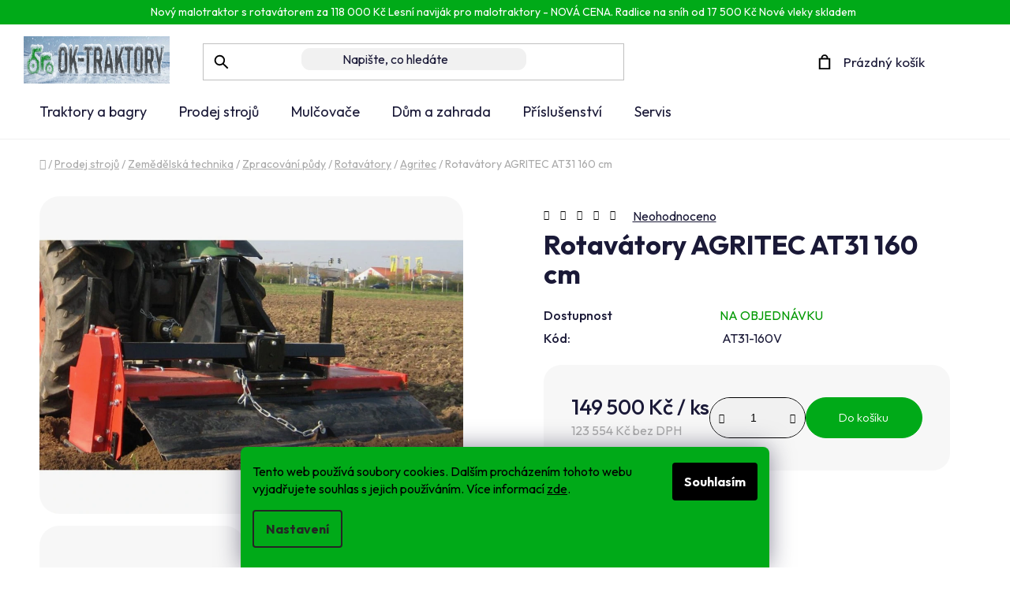

--- FILE ---
content_type: text/html; charset=utf-8
request_url: https://www.ok-traktory.cz/rotavator-agritec-at31-160-cm/
body_size: 43756
content:
<!doctype html><html lang="cs" dir="ltr" class="header-background-light external-fonts-loaded"><head><meta charset="utf-8" /><meta name="viewport" content="width=device-width,initial-scale=1" /><title>Rotovátor za traktor AT31-160 | OK-Traktory</title><link rel="preconnect" href="https://cdn.myshoptet.com" /><link rel="dns-prefetch" href="https://cdn.myshoptet.com" /><link rel="preload" href="https://cdn.myshoptet.com/prj/dist/master/cms/libs/jquery/jquery-1.11.3.min.js" as="script" /><link href="https://cdn.myshoptet.com/prj/dist/master/cms/templates/frontend_templates/shared/css/font-face/roboto.css" rel="stylesheet"><link href="https://cdn.myshoptet.com/prj/dist/master/shop/dist/font-shoptet-13.css.3c47e30adfa2e9e2683b.css" rel="stylesheet"><script>
dataLayer = [];
dataLayer.push({'shoptet' : {
    "pageId": 1507,
    "pageType": "productDetail",
    "currency": "CZK",
    "currencyInfo": {
        "decimalSeparator": ",",
        "exchangeRate": 1,
        "priceDecimalPlaces": 0,
        "symbol": "K\u010d",
        "symbolLeft": 0,
        "thousandSeparator": " "
    },
    "language": "cs",
    "projectId": 483932,
    "product": {
        "id": 1156,
        "guid": "1243fac2-7386-11ec-a466-246e96436f40",
        "hasVariants": false,
        "codes": [
            {
                "code": "AT31-160V"
            }
        ],
        "code": "AT31-160V",
        "name": "Rotav\u00e1tory AGRITEC AT31 160 cm",
        "appendix": "",
        "weight": 285,
        "currentCategory": "Prodej stroj\u016f | Zem\u011bd\u011blsk\u00e1 technika | Zpracov\u00e1n\u00ed p\u016fdy | Rotav\u00e1tory za traktory | Rotav\u00e1tor za traktor Agritec",
        "currentCategoryGuid": "570d9a5e-76b7-11ec-9c66-246e96436e9c",
        "defaultCategory": "Prodej stroj\u016f | Zem\u011bd\u011blsk\u00e1 technika | Zpracov\u00e1n\u00ed p\u016fdy | Rotav\u00e1tory za traktory | Rotav\u00e1tor za traktor Agritec",
        "defaultCategoryGuid": "570d9a5e-76b7-11ec-9c66-246e96436e9c",
        "currency": "CZK",
        "priceWithVat": 149500
    },
    "stocks": [
        {
            "id": 1,
            "title": "K\u0159enovice",
            "isDeliveryPoint": 1,
            "visibleOnEshop": 1
        },
        {
            "id": "ext",
            "title": "Sklad",
            "isDeliveryPoint": 0,
            "visibleOnEshop": 1
        }
    ],
    "cartInfo": {
        "id": null,
        "freeShipping": false,
        "freeShippingFrom": null,
        "leftToFreeGift": {
            "formattedPrice": "0 K\u010d",
            "priceLeft": 0
        },
        "freeGift": false,
        "leftToFreeShipping": {
            "priceLeft": null,
            "dependOnRegion": null,
            "formattedPrice": null
        },
        "discountCoupon": [],
        "getNoBillingShippingPrice": {
            "withoutVat": 0,
            "vat": 0,
            "withVat": 0
        },
        "cartItems": [],
        "taxMode": "ORDINARY"
    },
    "cart": [],
    "customer": {
        "priceRatio": 1,
        "priceListId": 1,
        "groupId": null,
        "registered": false,
        "mainAccount": false
    }
}});
dataLayer.push({'cookie_consent' : {
    "marketing": "denied",
    "analytics": "denied"
}});
document.addEventListener('DOMContentLoaded', function() {
    shoptet.consent.onAccept(function(agreements) {
        if (agreements.length == 0) {
            return;
        }
        dataLayer.push({
            'cookie_consent' : {
                'marketing' : (agreements.includes(shoptet.config.cookiesConsentOptPersonalisation)
                    ? 'granted' : 'denied'),
                'analytics': (agreements.includes(shoptet.config.cookiesConsentOptAnalytics)
                    ? 'granted' : 'denied')
            },
            'event': 'cookie_consent'
        });
    });
});
</script>

<!-- Google Tag Manager -->
<script>(function(w,d,s,l,i){w[l]=w[l]||[];w[l].push({'gtm.start':
new Date().getTime(),event:'gtm.js'});var f=d.getElementsByTagName(s)[0],
j=d.createElement(s),dl=l!='dataLayer'?'&l='+l:'';j.async=true;j.src=
'https://www.googletagmanager.com/gtm.js?id='+i+dl;f.parentNode.insertBefore(j,f);
})(window,document,'script','dataLayer','GTM-NS7HVWD');</script>
<!-- End Google Tag Manager -->

<meta property="og:type" content="website"><meta property="og:site_name" content="ok-traktory.cz"><meta property="og:url" content="https://www.ok-traktory.cz/rotavator-agritec-at31-160-cm/"><meta property="og:title" content="Rotovátor za traktor AT31-160 | OK-Traktory"><meta name="author" content="OK-traktory"><meta name="web_author" content="Shoptet.cz"><meta name="dcterms.rightsHolder" content="www.ok-traktory.cz"><meta name="robots" content="index,follow"><meta property="og:image" content="https://cdn.myshoptet.com/usr/www.ok-traktory.cz/user/shop/big/1156_rotavatory-agritec-at31-160-cm.jpg?65a91af8"><meta property="og:description" content="Stranově přestavitelná půdní fréza AGRITEC s šířkou 160 cm byla vyvinuta speciálně pro provoz na traktorech od 40 HP."><meta name="description" content="Stranově přestavitelná půdní fréza AGRITEC s šířkou 160 cm byla vyvinuta speciálně pro provoz na traktorech od 40 HP."><meta property="product:price:amount" content="149500"><meta property="product:price:currency" content="CZK"><style>:root {--color-primary: #000000;--color-primary-h: 0;--color-primary-s: 0%;--color-primary-l: 0%;--color-primary-hover: #FFC500;--color-primary-hover-h: 46;--color-primary-hover-s: 100%;--color-primary-hover-l: 50%;--color-secondary: #FFC500;--color-secondary-h: 46;--color-secondary-s: 100%;--color-secondary-l: 50%;--color-secondary-hover: #FFC500;--color-secondary-hover-h: 46;--color-secondary-hover-s: 100%;--color-secondary-hover-l: 50%;--color-tertiary: #000000;--color-tertiary-h: 0;--color-tertiary-s: 0%;--color-tertiary-l: 0%;--color-tertiary-hover: #cfcfcf;--color-tertiary-hover-h: 0;--color-tertiary-hover-s: 0%;--color-tertiary-hover-l: 81%;--color-header-background: #ffffff;--template-font: "Roboto";--template-headings-font: "Roboto";--header-background-url: url("[data-uri]");--cookies-notice-background: #F8FAFB;--cookies-notice-color: #252525;--cookies-notice-button-hover: #27263f;--cookies-notice-link-hover: #3b3a5f;--templates-update-management-preview-mode-content: "Náhled aktualizací šablony je aktivní pro váš prohlížeč."}</style>
    
    <link href="https://cdn.myshoptet.com/prj/dist/master/shop/dist/main-13.less.fdb02770e668ba5a70b5.css" rel="stylesheet" />
            <link href="https://cdn.myshoptet.com/prj/dist/master/shop/dist/mobile-header-v1-13.less.629f2f48911e67d0188c.css" rel="stylesheet" />
    
    <script>var shoptet = shoptet || {};</script>
    <script src="https://cdn.myshoptet.com/prj/dist/master/shop/dist/main-3g-header.js.05f199e7fd2450312de2.js"></script>
<!-- User include --><!-- api 426(80) html code header -->
<link rel="stylesheet" href="https://cdn.myshoptet.com/usr/api2.dklab.cz/user/documents/_doplnky/navstivene/483932/8/483932_8.css" type="text/css" /><style> :root { --dklab-lastvisited-background-color: #FFFFFF; } </style>
<!-- api 555(203) html code header -->
<link rel="stylesheet" href="https://cdn.myshoptet.com/usr/api2.dklab.cz/user/documents/_doplnky/posledniZakaznici/483932/1777/483932_1777.css" type="text/css" /><style>
        :root {
            --dklab-posledniZakaznici-wcolor-text: ##000000;
            --dklab-posledniZakaznici-wcolor-background: ##FFFFFF;  
            --dklab-posledniZakaznici-pcolor-text: ##000000;
            --dklab-posledniZakaznici-pcolor-background: ##E6E6E6;                          
        }
        </style>
<!-- api 706(352) html code header -->
<link rel="stylesheet" href="https://cdn.myshoptet.com/usr/api2.dklab.cz/user/documents/_doplnky/zalozky/483932/898/483932_898.css" type="text/css" /><style>
        :root {
            
        }
        </style>
<!-- api 1567(1162) html code header -->
<script>
    var shoptetakGridChangeSettings={"inlineProducts":true,"inlineProductsMobile":true,"twoProducts":true,"twoProductsMobile":true,"threeProducts":true,"fourProducts":true,"fiveProducts":false,"mobileActive":true,"optionsPosition":"left"};

    const rootGrid = document.documentElement;

    if(shoptetakGridChangeSettings.inlineProducts){rootGrid.classList.add("st-pr-inline");}
    if(shoptetakGridChangeSettings.twoProducts){rootGrid.classList.add("st-pr-two");}
    if(shoptetakGridChangeSettings.threeProducts){rootGrid.classList.add("st-pr-three");}
    if(shoptetakGridChangeSettings.fourProducts){rootGrid.classList.add("st-pr-four");}
    if(shoptetakGridChangeSettings.fiveProducts){rootGrid.classList.add("st-pr-five");}
    if(shoptetakGridChangeSettings.optionsPosition === 'left'){rootGrid.classList.add("st-pr-left");}

    if(shoptetakGridChangeSettings.mobileActive){
        rootGrid.classList.add("st-pr-mob-active");

        if(shoptetakGridChangeSettings.inlineProductsMobile){rootGrid.classList.add("st-pr-inline-mob");}
        if(shoptetakGridChangeSettings.twoProductsMobile){rootGrid.classList.add("st-pr-two-mob");}
    }
</script>

<!-- api 605(253) html code header -->
<style>
    /*.nf-v2 .message, .nf-v2 div.message {
        visibility: hidden;
    }*/
</style>
<script>
    var shoptetakNotificationsSettings={"useRoundingCorners":true,"useNotificationGradient":true,"useLongNotificationGradient":true,"darkMode":false,"notificationsActivation":true,"notificationsPosition":"bottom-left","notificationsEffect":"zoom"};

    var body=document.getElementsByTagName("body")[0];
    const root = document.documentElement;

    if (shoptetakNotificationsSettings.notificationsActivation) {
        root.classList.add("nf-v2");

        if (shoptetakNotificationsSettings.useRoundingCorners) {
            root.classList.add("st-nf-rounding-corners");
        }
        if (shoptetakNotificationsSettings.useNotificationGradient) {
            root.classList.add("st-nf-notification-gradient");
        }
        if (shoptetakNotificationsSettings.useLongNotificationGradient) {
            root.classList.add("st-nf-long-gradient");
        }
        if (shoptetakNotificationsSettings.darkMode) {
            root.classList.add("st-nf-dark-mode");
        }
        if (shoptetakNotificationsSettings.notificationsPosition) {
            if (shoptetakNotificationsSettings.notificationsPosition === 'bottom-left') {
                root.classList.add("st-nf-bleft");
            }
            if (shoptetakNotificationsSettings.notificationsPosition === 'bottom-right') {
                root.classList.add("st-nf-bright");
            }
            if (shoptetakNotificationsSettings.notificationsPosition === 'top-left') {
                root.classList.add("st-nf-tleft");
            }
            if (shoptetakNotificationsSettings.notificationsPosition === 'top-right') {
                root.classList.add("st-nf-tright");
            }
        }
        if (shoptetakNotificationsSettings.notificationsEffect) {
            if (shoptetakNotificationsSettings.notificationsEffect === 'slide') {
                root.classList.add("st-nf-slide");
            }
            if (shoptetakNotificationsSettings.notificationsEffect === 'fade') {
                root.classList.add("st-nf-fade");
            }
            if (shoptetakNotificationsSettings.notificationsEffect === 'zoom') {
                root.classList.add("st-nf-zoom");
            }
        }
    }

    function init() {
        if (document.getElementsByClassName("template-04").length) {
            document.getElementsByTagName('html')[0].classList.add("nf-templ-04");
        }
    }
    /* for Mozilla/Opera9 */
    if (document.addEventListener) {
        document.addEventListener("DOMContentLoaded", init, false);
    }
    /* for Internet Explorer */
    /*@cc_on @*/
    /*@if (@_win32)
      document.write("<script id=__ie_onload defer src=javascript:void(0)><\/script>");
      var script = document.getElementById("__ie_onload");
      script.onreadystatechange = function() {
        if (this.readyState == "complete") {
          init(); // call the onload handler
        }
      };
    /*@end @*/

    /* for Safari */
    if (/WebKit/i.test(navigator.userAgent)) { // sniff
        var _timer = setInterval(function () {
            if (/loaded|complete/.test(document.readyState)) {
                init(); // call the onload handler
            }
        }, 10);
    }

    /* for other browsers */
    window.onload = init;
</script>

<!-- api 2220(1743) html code header -->
<link rel="stylesheet" href="https://cdn.myshoptet.com/usr/api2.dklab.cz/user/documents/_doplnky/formulare/483932/20/483932_20.css" type="text/css" /><style>
        :root {
            --dklab-formulare-input-border-radius: 4px;
            --dklab-formulare-color-input-border-color: #008000;
            --dklab-formulare-input-border-color-focus: #1FB434;
            --dklab-formulare-input-background: #FDDD3A;
            --dklab-formulare-input-color: #FFFFFF;
            --dklab-formulare-input-placeholder-color: #FFFFFF;
            --dklab-formulare-input-shadow: #000000;
            --dklab-formulare-btn-background: #1FB434;
            --dklab-formulare-btn-background-hover: #343434;
            --dklab-formulare-btn-text-color: #FDDD3A;
            --dklab-formulare-btn-border-color: #000000;
            --dklab-formulare-btn-text-color-hover: #FFFFFF;
            --dklab-formulare-btn-border-color-hover: #008000;
            --dklab-formulare-form-separator-color: #1FB434;
            --dklab-formulare-form-background-color: #FFFFFF;
            --dklab-formulare-color-input-shadow: 0 0 4px 0 rgba(0,0,0,.25);
            --dklab-formulare-val-error-text-color: #FFFFFF;
            --dklab-formulare-val-error-background-color: #FF0000;
        }</style>
<!-- service 605(253) html code header -->
<link rel="stylesheet" href="https://cdn.myshoptet.com/usr/shoptet.tomashlad.eu/user/documents/extras/notifications-v2/screen.min.css?v=26"/>

<!-- service 619(267) html code header -->
<link href="https://cdn.myshoptet.com/usr/fvstudio.myshoptet.com/user/documents/addons/cartupsell.min.css?24.11.1" rel="stylesheet">
<!-- service 731(376) html code header -->
<link rel="preconnect" href="https://image.pobo.cz/" crossorigin>
<link rel="stylesheet" href="https://image.pobo.cz/assets/fix-header.css?v=10" media="print" onload="this.media='all'">
<script src="https://image.pobo.cz/assets/fix-header.js"></script>


<!-- service 1462(1076) html code header -->
<link rel="stylesheet" href="https://cdn.myshoptet.com/usr/webotvurci.myshoptet.com/user/documents/plugin-product-interconnection/css/all.min.css?v=27"> 
<!-- service 1567(1162) html code header -->
<link rel="stylesheet" href="https://cdn.myshoptet.com/usr/shoptet.tomashlad.eu/user/documents/extras/grid-change/screen.css?v=0011">
<!-- service 425(79) html code header -->
<style>
.hodnoceni:before{content: "Jak o nás mluví zákazníci";}
.hodnoceni.svk:before{content: "Ako o nás hovoria zákazníci";}
.hodnoceni.hun:before{content: "Mit mondanak rólunk a felhasználók";}
.hodnoceni.pl:before{content: "Co mówią o nas klienci";}
.hodnoceni.eng:before{content: "Customer reviews";}
.hodnoceni.de:before{content: "Was unsere Kunden über uns denken";}
.hodnoceni.ro:before{content: "Ce spun clienții despre noi";}
.hodnoceni{margin: 20px auto;}
body:not(.paxio-merkur):not(.venus):not(.jupiter) .hodnoceni .vote-wrap {border: 0 !important;width: 24.5%;flex-basis: 25%;padding: 10px 20px !important;display: inline-block;margin: 0;vertical-align: top;}
.multiple-columns-body #content .hodnoceni .vote-wrap {width: 49%;flex-basis: 50%;}
.hodnoceni .votes-wrap {display: block; border: 1px solid #f7f7f7;margin: 0;width: 100%;max-width: none;padding: 10px 0; background: #fff;}
.hodnoceni .vote-wrap:nth-child(n+5){display: none !important;}
.hodnoceni:before{display: block;font-size: 18px;padding: 10px 20px;background: #fcfcfc;}
.sidebar .hodnoceni .vote-pic, .sidebar .hodnoceni .vote-initials{display: block;}
.sidebar .hodnoceni .vote-wrap, #column-l #column-l-in .hodnoceni .vote-wrap {width: 100% !important; display: block;}
.hodnoceni > a{display: block;text-align: right;padding-top: 6px;}
.hodnoceni > a:after{content: "››";display: inline-block;margin-left: 2px;}
.sidebar .hodnoceni:before, #column-l #column-l-in .hodnoceni:before {background: none !important; padding-left: 0 !important;}
.template-10 .hodnoceni{max-width: 952px !important;}
.page-detail .hodnoceni > a{font-size: 14px;}
.page-detail .hodnoceni{margin-bottom: 30px;}
@media screen and (min-width: 992px) and (max-width: 1199px) {
.hodnoceni .vote-rating{display: block;}
.hodnoceni .vote-time{display: block;margin-top: 3px;}
.hodnoceni .vote-delimeter{display: none;}
}
@media screen and (max-width: 991px) {
body:not(.paxio-merkur):not(.venus):not(.jupiter) .hodnoceni .vote-wrap {width: 49%;flex-basis: 50%;}
.multiple-columns-body #content .hodnoceni .vote-wrap {width: 99%;flex-basis: 100%;}
}
@media screen and (max-width: 767px) {
body:not(.paxio-merkur):not(.venus):not(.jupiter) .hodnoceni .vote-wrap {width: 99%;flex-basis: 100%;}
}
.home #main-product .hodnoceni{margin: 0 0 60px 0;}
.hodnoceni .votes-wrap.admin-response{display: none !important;}
.hodnoceni .vote-pic {width: 100px;}
.hodnoceni .vote-delimeter{display: none;}
.hodnoceni .vote-rating{display: block;}
.hodnoceni .vote-time {display: block;margin-top: 5px;}
@media screen and (min-width: 768px){
.template-12 .hodnoceni{max-width: 747px; margin-left: auto; margin-right: auto;}
}
@media screen and (min-width: 992px){
.template-12 .hodnoceni{max-width: 972px;}
}
@media screen and (min-width: 1200px){
.template-12 .hodnoceni{max-width: 1418px;}
}
.template-14 .hodnoceni .vote-initials{margin: 0 auto;}
.vote-pic img::before {display: none;}
.hodnoceni + .hodnoceni {display: none;}
</style>
<!-- service 533(184) html code header -->
<style>
.vybrane-filtry::before{content: "Zvolené filtry";background: #999;color: #fff;display: block;margin: -10px -20px 10px -20px;padding: 7px 20px;font-weight: bold;text-transform: uppercase;}
.svk .vybrane-filtry::before{content: "Zvolené filtre";}
.hu .vybrane-filtry::before{content: "Kiválasztott filterek";}
.vybrane-filtry {background-color: #eaeaea;padding: 10px 20px;margin-left: -20px;margin-right: -20px;margin-bottom: 10px;}
.vybrane-filtry input[type="checkbox"]:checked + label::before, .vybrane-filtry input[type="radio"]:checked + label::before{content: "\e912";font-family: shoptet;background: none !important;display: inline-block;vertical-align: middle;font-size: 7px;line-height: 16px;border: 0;position: relative;top: -1px;transform: none;height: auto;width: auto;margin-right: 3px;color: #999;}
.vybrane-filtry input[type="checkbox"]:checked + label::after, .vybrane-filtry input[type="radio"]:checked + label::after{content: ",";background: none;border: 0;width: auto;height: auto;display: inline-block !important;position: relative;left: -3px;top: auto;transform: none;}
.vybrane-filtry .filter-section label.active {font-weight: 400; padding: 0; margin-right: 5px;}
.vybrane-filtry .filter-count{display: none;}
.vybrane-filtry .filter-section fieldset div, .vybrane-filtry h4, .vybrane-filtry form {display: inline-block;}
.vybrane-filtry h4::after{content: ":";}
.vybrane-filtry h4::before{display: none;}
#filters .vybrane-filtry h4{margin-right: 5px !important;margin-bottom: 0 !important;text-transform: none; border: 0 !important; padding: 0 !important;}
.sidebar h4 span:not(.question-tooltip){background-color: transparent;}
.vybrane-filtry .filter-section fieldset > div:last-of-type > label::after, .vybrane-filtry .filter-section fieldset > div > div:last-of-type > label::after{display: none !important;}
.vybrane-filtry .filter-section:not(.filter-section-default) {padding: 5px 0 !important; border-top: 0 !important;border-bottom: 1px solid #e0e0e0;}
.vybrane-filtry .filter-section form{margin-bottom: 0 !important;}
.param-filter-top .filter-section:last-of-type{border-bottom: 0;}
#content .filter-section fieldset div{width: auto;}
#content .vybrane-filtry form{vertical-align: middle;}
.vybrane-filtry .param-filter-top{margin-bottom: 0;}
.vybrane-filtry .param-filter-top form{width: 100%;}
.vybrane-filtry .param-filter-top form .aktivni-filtr{padding: 5px 0 !important;border-bottom: 1px solid #e0e0e0; width: 100%;}
.vybrane-filtry .param-filter-top input[type="checkbox"]:checked + label::after{display: none;}
.vybrane-filtry .advanced-filters-wrapper .advanced-parameter{display: none;}
.vybrane-filtry .advanced-filters-wrapper .filter-label{display: block !important;}
.vybrane-filtry .advanced-filters-wrapper > div {width: auto;}
.vybrane-filtry .advanced-filters-wrapper > div {padding-bottom: 0;}
.vybrane-filtry .question-tooltip{display: none;}
</style>
<link href="https://cdn.myshoptet.com/usr/252557.myshoptet.com/user/documents/zvolene-filtry/Disco.css?v3" rel="stylesheet" />
<!-- service 654(301) html code header -->
<!-- Prefetch Pobo Page Builder CDN  -->
<link rel="dns-prefetch" href="https://image.pobo.cz">
<link href="https://cdnjs.cloudflare.com/ajax/libs/lightgallery/2.7.2/css/lightgallery.min.css" rel="stylesheet">
<link href="https://cdnjs.cloudflare.com/ajax/libs/lightgallery/2.7.2/css/lg-thumbnail.min.css" rel="stylesheet">


<!-- © Pobo Page Builder  -->
<script>
 	  window.addEventListener("DOMContentLoaded", function () {
		  var po = document.createElement("script");
		  po.type = "text/javascript";
		  po.async = true;
		  po.dataset.url = "https://www.pobo.cz";
			po.dataset.cdn = "https://image.pobo.space";
      po.dataset.tier = "standard";
      po.fetchpriority = "high";
      po.dataset.key = btoa(window.location.host);
		  po.id = "pobo-asset-url";
      po.platform = "shoptet";
      po.synergy = false;
		  po.src = "https://image.pobo.space/assets/editor.js?v=13";

		  var s = document.getElementsByTagName("script")[0];
		  s.parentNode.insertBefore(po, s);
	  });
</script>





<!-- service 1735(1316) html code header -->
<link rel="stylesheet" href="https://cdn.myshoptet.com/addons/dominikmartini/flag_sort/styles.header.min.css?345e7d3951aca4c6495d697ef89532fbfac00659">
<!-- project html code header -->
<link rel="preconnect" href="https://fonts.googleapis.com">
<link rel="preconnect" href="https://fonts.gstatic.com" crossorigin>
<link href="https://fonts.googleapis.com/css2?family=Outfit:wght@100..900&display=swap" rel="stylesheet">

 <link rel="stylesheet" href="https://cdnjs.cloudflare.com/ajax/libs/fancybox/3.5.7/jquery.fancybox.min.css" />
<link rel="stylesheet" href="https://cdn-uicons.flaticon.com/uicons-regular-rounded/css/uicons-regular-rounded.css">

<link rel="stylesheet" media="all" href="/user/documents/css/styles.css?v=41" />

<link rel="stylesheet" media="all" href="/user/documents/css/mmenu.css?v=1" />
<link rel="stylesheet" media="all" href="/user/documents/css/paralaxslider_licensed_032322103.css?v=1" />


<style>
#nav-manufacturers {
  display: none !important;
}
.products-block .p-bottom .price-additional, .products-block .p-bottom .price-save, .products-block .p-bottom .price-standard-wrapper {
  font-size: unset;
  font-weight: 400 !important;
}
.products-block > div .p .p-code {
  display: block;
  right: 23px;
  text-align: left;
  top: 11px !important;
}
.products-block > div .p .p-bottom > div .prices {
  align-items: center;
  display: flex;
  flex-wrap: wrap;
  justify-content: left;
}
.products-block > div .p .p-bottom > div .prices .price-final {
  font-size: 17px;
  width: auto;
  flex-basis: auto;
}
:root {
  --template-headings-font: 'Outfit', sans-serif;
}
.whole-width a {
  color: #000;
}

.contact-box li:last-child {
letter-spacing:0.2px;

}


body {
  font-family: "Outfit", sans-serif!important;
  font-optical-sizing: auto;
  font-weight: <weight>;
  font-style: normal;
  background:#fff!important;
}
.discounttag {
  background: #fdf6d9 !important;
  border-radius: 100px;
  text-align: center;
  max-width: 78%;
  margin: auto;
  position: relative;
  bottom: -31px;
}
header .social-icon-list {
  display: none !important;
}
#footer .contact-box.no-image {
  filter: invert(0);
}
.p-tools {
  margin-bottom: 15px;
  width: 100%;
  float: left;
  margin-bottom: 33px;
}
</style>



<!-- Google tag (gtag.js) -->
<script async src="https://www.googletagmanager.com/gtag/js?id=AW-991954440"></script>
<script>
  window.dataLayer = window.dataLayer || [];
  function gtag(){dataLayer.push(arguments);}
  gtag('js', new Date());
 
  gtag('config', 'AW-991954440');
</script>

<script type="text/javascript">
    (function(c,l,a,r,i,t,y){
        c[a]=c[a]||function(){(c[a].q=c[a].q||[]).push(arguments)};
        t=l.createElement(r);t.async=1;t.src="https://www.clarity.ms/tag/"+i;
        y=l.getElementsByTagName(r)[0];y.parentNode.insertBefore(t,y);
    })(window, document, "clarity", "script", "oixoj4bozg");
</script>
<!-- /User include --><link rel="shortcut icon" href="/favicon.ico" type="image/x-icon" /><link rel="canonical" href="https://www.ok-traktory.cz/rotavator-agritec-at31-160-cm/" /><script>!function(){var t={9196:function(){!function(){var t=/\[object (Boolean|Number|String|Function|Array|Date|RegExp)\]/;function r(r){return null==r?String(r):(r=t.exec(Object.prototype.toString.call(Object(r))))?r[1].toLowerCase():"object"}function n(t,r){return Object.prototype.hasOwnProperty.call(Object(t),r)}function e(t){if(!t||"object"!=r(t)||t.nodeType||t==t.window)return!1;try{if(t.constructor&&!n(t,"constructor")&&!n(t.constructor.prototype,"isPrototypeOf"))return!1}catch(t){return!1}for(var e in t);return void 0===e||n(t,e)}function o(t,r,n){this.b=t,this.f=r||function(){},this.d=!1,this.a={},this.c=[],this.e=function(t){return{set:function(r,n){u(c(r,n),t.a)},get:function(r){return t.get(r)}}}(this),i(this,t,!n);var e=t.push,o=this;t.push=function(){var r=[].slice.call(arguments,0),n=e.apply(t,r);return i(o,r),n}}function i(t,n,o){for(t.c.push.apply(t.c,n);!1===t.d&&0<t.c.length;){if("array"==r(n=t.c.shift()))t:{var i=n,a=t.a;if("string"==r(i[0])){for(var f=i[0].split("."),s=f.pop(),p=(i=i.slice(1),0);p<f.length;p++){if(void 0===a[f[p]])break t;a=a[f[p]]}try{a[s].apply(a,i)}catch(t){}}}else if("function"==typeof n)try{n.call(t.e)}catch(t){}else{if(!e(n))continue;for(var l in n)u(c(l,n[l]),t.a)}o||(t.d=!0,t.f(t.a,n),t.d=!1)}}function c(t,r){for(var n={},e=n,o=t.split("."),i=0;i<o.length-1;i++)e=e[o[i]]={};return e[o[o.length-1]]=r,n}function u(t,o){for(var i in t)if(n(t,i)){var c=t[i];"array"==r(c)?("array"==r(o[i])||(o[i]=[]),u(c,o[i])):e(c)?(e(o[i])||(o[i]={}),u(c,o[i])):o[i]=c}}window.DataLayerHelper=o,o.prototype.get=function(t){var r=this.a;t=t.split(".");for(var n=0;n<t.length;n++){if(void 0===r[t[n]])return;r=r[t[n]]}return r},o.prototype.flatten=function(){this.b.splice(0,this.b.length),this.b[0]={},u(this.a,this.b[0])}}()}},r={};function n(e){var o=r[e];if(void 0!==o)return o.exports;var i=r[e]={exports:{}};return t[e](i,i.exports,n),i.exports}n.n=function(t){var r=t&&t.__esModule?function(){return t.default}:function(){return t};return n.d(r,{a:r}),r},n.d=function(t,r){for(var e in r)n.o(r,e)&&!n.o(t,e)&&Object.defineProperty(t,e,{enumerable:!0,get:r[e]})},n.o=function(t,r){return Object.prototype.hasOwnProperty.call(t,r)},function(){"use strict";n(9196)}()}();</script>    <!-- Global site tag (gtag.js) - Google Analytics -->
    <script async src="https://www.googletagmanager.com/gtag/js?id=G-VHJQ7Y5L04"></script>
    <script>
        
        window.dataLayer = window.dataLayer || [];
        function gtag(){dataLayer.push(arguments);}
        

                    console.debug('default consent data');

            gtag('consent', 'default', {"ad_storage":"denied","analytics_storage":"denied","ad_user_data":"denied","ad_personalization":"denied","wait_for_update":500});
            dataLayer.push({
                'event': 'default_consent'
            });
        
        gtag('js', new Date());

                gtag('config', 'UA-37993336-1', { 'groups': "UA" });
        
                gtag('config', 'G-VHJQ7Y5L04', {"groups":"GA4","send_page_view":false,"content_group":"productDetail","currency":"CZK","page_language":"cs"});
        
                gtag('config', 'AW-991954440');
        
        
        
        
        
                    gtag('event', 'page_view', {"send_to":"GA4","page_language":"cs","content_group":"productDetail","currency":"CZK"});
        
                gtag('set', 'currency', 'CZK');

        gtag('event', 'view_item', {
            "send_to": "UA",
            "items": [
                {
                    "id": "AT31-160V",
                    "name": "Rotav\u00e1tory AGRITEC AT31 160 cm",
                    "category": "Prodej stroj\u016f \/ Zem\u011bd\u011blsk\u00e1 technika \/ Zpracov\u00e1n\u00ed p\u016fdy \/ Rotav\u00e1tory za traktory \/ Rotav\u00e1tor za traktor Agritec",
                                                            "price": 123554
                }
            ]
        });
        
        
        
        
        
                    gtag('event', 'view_item', {"send_to":"GA4","page_language":"cs","content_group":"productDetail","value":123554,"currency":"CZK","items":[{"item_id":"AT31-160V","item_name":"Rotav\u00e1tory AGRITEC AT31 160 cm","item_category":"Prodej stroj\u016f","item_category2":"Zem\u011bd\u011blsk\u00e1 technika","item_category3":"Zpracov\u00e1n\u00ed p\u016fdy","item_category4":"Rotav\u00e1tory za traktory","item_category5":"Rotav\u00e1tor za traktor Agritec","price":123554,"quantity":1,"index":0}]});
        
        
        
        
        
        
        
        document.addEventListener('DOMContentLoaded', function() {
            if (typeof shoptet.tracking !== 'undefined') {
                for (var id in shoptet.tracking.bannersList) {
                    gtag('event', 'view_promotion', {
                        "send_to": "UA",
                        "promotions": [
                            {
                                "id": shoptet.tracking.bannersList[id].id,
                                "name": shoptet.tracking.bannersList[id].name,
                                "position": shoptet.tracking.bannersList[id].position
                            }
                        ]
                    });
                }
            }

            shoptet.consent.onAccept(function(agreements) {
                if (agreements.length !== 0) {
                    console.debug('gtag consent accept');
                    var gtagConsentPayload =  {
                        'ad_storage': agreements.includes(shoptet.config.cookiesConsentOptPersonalisation)
                            ? 'granted' : 'denied',
                        'analytics_storage': agreements.includes(shoptet.config.cookiesConsentOptAnalytics)
                            ? 'granted' : 'denied',
                                                                                                'ad_user_data': agreements.includes(shoptet.config.cookiesConsentOptPersonalisation)
                            ? 'granted' : 'denied',
                        'ad_personalization': agreements.includes(shoptet.config.cookiesConsentOptPersonalisation)
                            ? 'granted' : 'denied',
                        };
                    console.debug('update consent data', gtagConsentPayload);
                    gtag('consent', 'update', gtagConsentPayload);
                    dataLayer.push(
                        { 'event': 'update_consent' }
                    );
                }
            });
        });
    </script>
<!-- Start Srovname.cz Pixel -->
<script type="text/plain" data-cookiecategory="analytics">
    !(function (e, n, t, a, s, o, r) {
        e[a] ||
        (((s = e[a] = function () {
            s.process ? s.process.apply(s, arguments) : s.queue.push(arguments);
        }).queue = []),
            ((o = n.createElement(t)).async = 1),
            (o.src = "https://tracking.srovname.cz/srovnamepixel.js"),
            (o.dataset.srv9 = "1"),
            (r = n.getElementsByTagName(t)[0]).parentNode.insertBefore(o, r));
    })(window, document, "script", "srovname");
    srovname("init", "d04f70213ca0736a946f974a240a901e");
</script>
<!-- End Srovname.cz Pixel -->
<script>
    (function(t, r, a, c, k, i, n, g) { t['ROIDataObject'] = k;
    t[k]=t[k]||function(){ (t[k].q=t[k].q||[]).push(arguments) },t[k].c=i;n=r.createElement(a),
    g=r.getElementsByTagName(a)[0];n.async=1;n.src=c;g.parentNode.insertBefore(n,g)
    })(window, document, 'script', '//www.heureka.cz/ocm/sdk.js?source=shoptet&version=2&page=product_detail', 'heureka', 'cz');

    heureka('set_user_consent', 0);
</script>
</head><body class="desktop id-1507 in-zpracovani-pudy-rotavatory-agritec template-13 type-product type-detail one-column-body columns-mobile-2 columns-4 smart-labels-active ums_forms_redesign--off ums_a11y_category_page--on ums_discussion_rating_forms--off ums_flags_display_unification--on ums_a11y_login--on mobile-header-version-1"><noscript>
    <style>
        #header {
            padding-top: 0;
            position: relative !important;
            top: 0;
        }
        .header-navigation {
            position: relative !important;
        }
        .overall-wrapper {
            margin: 0 !important;
        }
        body:not(.ready) {
            visibility: visible !important;
        }
    </style>
    <div class="no-javascript">
        <div class="no-javascript__title">Musíte změnit nastavení vašeho prohlížeče</div>
        <div class="no-javascript__text">Podívejte se na: <a href="https://www.google.com/support/bin/answer.py?answer=23852">Jak povolit JavaScript ve vašem prohlížeči</a>.</div>
        <div class="no-javascript__text">Pokud používáte software na blokování reklam, může být nutné povolit JavaScript z této stránky.</div>
        <div class="no-javascript__text">Děkujeme.</div>
    </div>
</noscript>

        <div id="fb-root"></div>
        <script>
            window.fbAsyncInit = function() {
                FB.init({
//                    appId            : 'your-app-id',
                    autoLogAppEvents : true,
                    xfbml            : true,
                    version          : 'v19.0'
                });
            };
        </script>
        <script async defer crossorigin="anonymous" src="https://connect.facebook.net/cs_CZ/sdk.js"></script>
<!-- Google Tag Manager (noscript) -->
<noscript><iframe src="https://www.googletagmanager.com/ns.html?id=GTM-NS7HVWD"
height="0" width="0" style="display:none;visibility:hidden"></iframe></noscript>
<!-- End Google Tag Manager (noscript) -->

    <div class="siteCookies siteCookies--bottom siteCookies--light js-siteCookies" role="dialog" data-testid="cookiesPopup" data-nosnippet>
        <div class="siteCookies__form">
            <div class="siteCookies__content">
                <div class="siteCookies__text">
                    Tento web používá soubory cookies. Dalším procházením tohoto webu vyjadřujete souhlas s jejich používáním. Více informací <a href="https://483932.myshoptet.com/podminky-ochrany-osobnich-udaju/" target="_blank" rel="noopener noreferrer">zde</a>.
                </div>
                <p class="siteCookies__links">
                    <button class="siteCookies__link js-cookies-settings" aria-label="Nastavení cookies" data-testid="cookiesSettings">Nastavení</button>
                </p>
            </div>
            <div class="siteCookies__buttonWrap">
                                <button class="siteCookies__button js-cookiesConsentSubmit" value="all" aria-label="Přijmout cookies" data-testid="buttonCookiesAccept">Souhlasím</button>
            </div>
        </div>
        <script>
            document.addEventListener("DOMContentLoaded", () => {
                const siteCookies = document.querySelector('.js-siteCookies');
                document.addEventListener("scroll", shoptet.common.throttle(() => {
                    const st = document.documentElement.scrollTop;
                    if (st > 1) {
                        siteCookies.classList.add('siteCookies--scrolled');
                    } else {
                        siteCookies.classList.remove('siteCookies--scrolled');
                    }
                }, 100));
            });
        </script>
    </div>
<a href="#content" class="skip-link sr-only">Přejít na obsah</a><div class="overall-wrapper"><div class="site-msg information"><div class="container"><div class="text"><div class="marquee">

<span><a href="https://www.ok-traktory.cz/tauros/">Nový malotraktor s rotavátorem za 118 000 Kč</a></span>

<span><a href="https://www.ok-traktory.cz/navijak-lesni-ok-traktory-2t/">Lesní naviják pro malotraktory - NOVÁ CENA.</a></span>

<span><a href="https://www.ok-traktory.cz/udrzba-komunikaci-radlice-na-snih/?order=price">Radlice na sníh od 17 500 Kč</a></span>

<span><a href="https://www.ok-traktory.cz/vleky-a-privesy-tristranne-sklapece/">Nové vleky skladem</a></span>

</div></div><div class="close js-close-information-msg"></div></div></div><div class="user-action"><div class="container">
    <div class="user-action-in">
                    <div id="login" class="user-action-login popup-widget login-widget" role="dialog" aria-labelledby="loginHeading">
        <div class="popup-widget-inner">
                            <h2 id="loginHeading">Přihlášení k vašemu účtu</h2><div id="customerLogin"><form action="/action/Customer/Login/" method="post" id="formLoginIncluded" class="csrf-enabled formLogin" data-testid="formLogin"><input type="hidden" name="referer" value="" /><div class="form-group"><div class="input-wrapper email js-validated-element-wrapper no-label"><input type="email" name="email" class="form-control" autofocus placeholder="E-mailová adresa (např. jan@novak.cz)" data-testid="inputEmail" autocomplete="email" required /></div></div><div class="form-group"><div class="input-wrapper password js-validated-element-wrapper no-label"><input type="password" name="password" class="form-control" placeholder="Heslo" data-testid="inputPassword" autocomplete="current-password" required /><span class="no-display">Nemůžete vyplnit toto pole</span><input type="text" name="surname" value="" class="no-display" /></div></div><div class="form-group"><div class="login-wrapper"><button type="submit" class="btn btn-secondary btn-text btn-login" data-testid="buttonSubmit">Přihlásit se</button><div class="password-helper"><a href="/registrace/" data-testid="signup" rel="nofollow">Nová registrace</a><a href="/klient/zapomenute-heslo/" rel="nofollow">Zapomenuté heslo</a></div></div></div><div class="social-login-buttons"><div class="social-login-buttons-divider"><span>nebo</span></div><div class="form-group"><a href="/action/Social/login/?provider=Facebook" class="login-btn facebook" rel="nofollow"><span class="login-facebook-icon"></span><strong>Přihlásit se přes Facebook</strong></a></div><div class="form-group"><a href="/action/Social/login/?provider=Google" class="login-btn google" rel="nofollow"><span class="login-google-icon"></span><strong>Přihlásit se přes Google</strong></a></div><div class="form-group"><a href="/action/Social/login/?provider=Seznam" class="login-btn seznam" rel="nofollow"><span class="login-seznam-icon"></span><strong>Přihlásit se přes Seznam</strong></a></div></div></form>
</div>                    </div>
    </div>

                <div id="cart-widget" class="user-action-cart popup-widget cart-widget loader-wrapper" data-testid="popupCartWidget" role="dialog" aria-hidden="true">
            <div class="popup-widget-inner cart-widget-inner place-cart-here">
                <div class="loader-overlay">
                    <div class="loader"></div>
                </div>
            </div>
        </div>
    </div>
</div>
</div><div class="top-navigation-bar" data-testid="topNavigationBar">

    <div class="container">

                            <div class="top-navigation-menu">
                <ul class="top-navigation-bar-menu">
                                            <li class="top-navigation-menu-item-709">
                            <a href="/o-nas/" title="O nás">O nás</a>
                        </li>
                                            <li class="top-navigation-menu-item-2005">
                            <a href="/mohlo-by-vas-zajimat/" title="Mohlo by Vás zajímat">Blog</a>
                        </li>
                                            <li class="top-navigation-menu-item-1498">
                            <a href="/kontakty/" title="Kontakty">Kontakty</a>
                        </li>
                                    </ul>
                <div class="top-navigation-menu-trigger">Více</div>
                <ul class="top-navigation-bar-menu-helper"></ul>
            </div>
        
        <div class="top-navigation-tools">
                        <button class="top-nav-button top-nav-button-login toggle-window" type="button" data-target="login" aria-haspopup="dialog" aria-controls="login" aria-expanded="false" data-testid="signin"><span>Přihlášení</span></button>
    <a href="/registrace/" class="top-nav-button top-nav-button-register" data-testid="headerSignup">Registrace</a>
        </div>

    </div>

</div>
<header id="header">
        <div class="header-top">
            <div class="container navigation-wrapper header-top-wrapper">
                <div class="site-name"><a href="/" data-testid="linkWebsiteLogo"><img src="https://cdn.myshoptet.com/usr/www.ok-traktory.cz/user/logos/1765894641-c6fa7275-d442-4725-acc5-1adbd7a5312c.jpg" alt="OK-traktory" fetchpriority="low" /></a></div>                <div class="search" itemscope itemtype="https://schema.org/WebSite">
                    <meta itemprop="headline" content="Rotavátor za traktor Agritec"/><meta itemprop="url" content="https://www.ok-traktory.cz"/><meta itemprop="text" content="Stranově přestavitelná půdní fréza AGRITEC s šířkou 160 cm byla vyvinuta speciálně pro provoz na traktorech od 40 HP."/>                    <form action="/action/ProductSearch/prepareString/" method="post"
    id="formSearchForm" class="search-form compact-form js-search-main"
    itemprop="potentialAction" itemscope itemtype="https://schema.org/SearchAction" data-testid="searchForm">
    <fieldset>
        <meta itemprop="target"
            content="https://www.ok-traktory.cz/vyhledavani/?string={string}"/>
        <input type="hidden" name="language" value="cs"/>
        
            
    <span class="search-input-icon" aria-hidden="true"></span>

<input
    type="search"
    name="string"
        class="query-input form-control search-input js-search-input"
    placeholder="Napište, co hledáte"
    autocomplete="off"
    required
    itemprop="query-input"
    aria-label="Vyhledávání"
    data-testid="searchInput"
>
            <button type="submit" class="btn btn-default search-button" data-testid="searchBtn">Hledat</button>
        
    </fieldset>
</form>
                </div>
                <div class="navigation-buttons">
                    <a href="#" class="toggle-window" data-target="search" data-testid="linkSearchIcon"><span class="sr-only">Hledat</span></a>
                        
    <a href="/kosik/" class="btn btn-icon toggle-window cart-count" data-target="cart" data-hover="true" data-redirect="true" data-testid="headerCart" rel="nofollow" aria-haspopup="dialog" aria-expanded="false" aria-controls="cart-widget">
        
                <span class="sr-only">Nákupní košík</span>
        
            <span class="cart-price visible-lg-inline-block" data-testid="headerCartPrice">
                                    Prázdný košík                            </span>
        
    
            </a>
                    <a href="#" class="toggle-window" data-target="navigation" data-testid="hamburgerMenu"></a>
                </div>
            </div>
        </div>
        <div class="header-bottom">
            <div class="container navigation-wrapper header-bottom-wrapper js-navigation-container">
                <nav id="navigation" aria-label="Hlavní menu" data-collapsible="true"><div class="navigation-in menu"><ul class="menu-level-1" role="menubar" data-testid="headerMenuItems"><li class="menu-item-712 ext" role="none"><a href="/traktory/" data-testid="headerMenuItem" role="menuitem" aria-haspopup="true" aria-expanded="false"><b>Traktory a bagry</b><span class="submenu-arrow"></span></a><ul class="menu-level-2" aria-label="Traktory a bagry" tabindex="-1" role="menu"><li class="menu-item-1306 has-third-level" role="none"><a href="/nove-traktory/" class="menu-image" data-testid="headerMenuItem" tabindex="-1" aria-hidden="true"><img src="data:image/svg+xml,%3Csvg%20width%3D%22140%22%20height%3D%22100%22%20xmlns%3D%22http%3A%2F%2Fwww.w3.org%2F2000%2Fsvg%22%3E%3C%2Fsvg%3E" alt="" aria-hidden="true" width="140" height="100"  data-src="https://cdn.myshoptet.com/usr/www.ok-traktory.cz/user/categories/thumb/obr__zek3.png" fetchpriority="low" /></a><div><a href="/nove-traktory/" data-testid="headerMenuItem" role="menuitem"><span>Nové malotraktory</span></a>
                                                    <ul class="menu-level-3" role="menu">
                                                                    <li class="menu-item-1309" role="none">
                                        <a href="/nove-traktory-john-deere/" data-testid="headerMenuItem" role="menuitem">
                                            John Deere</a>,                                    </li>
                                                                    <li class="menu-item-2126" role="none">
                                        <a href="/tauros/" data-testid="headerMenuItem" role="menuitem">
                                            Tauros</a>,                                    </li>
                                                                    <li class="menu-item-1911" role="none">
                                        <a href="/solis/" data-testid="headerMenuItem" role="menuitem">
                                            Solis</a>,                                    </li>
                                                                    <li class="menu-item-2043" role="none">
                                        <a href="/malotraktory-avenger/" data-testid="headerMenuItem" role="menuitem">
                                            Avenger</a>,                                    </li>
                                                                    <li class="menu-item-1864" role="none">
                                        <a href="/reklamni-predmety/" data-testid="headerMenuItem" role="menuitem">
                                            Reklamní předměty</a>                                    </li>
                                                            </ul>
                        </div></li><li class="menu-item-1462 has-third-level" role="none"><a href="/pouzite-malotraktory/" class="menu-image" data-testid="headerMenuItem" tabindex="-1" aria-hidden="true"><img src="data:image/svg+xml,%3Csvg%20width%3D%22140%22%20height%3D%22100%22%20xmlns%3D%22http%3A%2F%2Fwww.w3.org%2F2000%2Fsvg%22%3E%3C%2Fsvg%3E" alt="" aria-hidden="true" width="140" height="100"  data-src="https://cdn.myshoptet.com/usr/www.ok-traktory.cz/user/categories/thumb/yanmar_af24_ok-traktory.jpg" fetchpriority="low" /></a><div><a href="/pouzite-malotraktory/" data-testid="headerMenuItem" role="menuitem"><span>Použité malotraktory</span></a>
                                                    <ul class="menu-level-3" role="menu">
                                                                    <li class="menu-item-1471" role="none">
                                        <a href="/pouzite-malotraktory-kubota/" data-testid="headerMenuItem" role="menuitem">
                                            Kubota</a>,                                    </li>
                                                                    <li class="menu-item-1468" role="none">
                                        <a href="/pouzite-malotraktory-yanmar/" data-testid="headerMenuItem" role="menuitem">
                                            Yanmar</a>,                                    </li>
                                                                    <li class="menu-item-1465" role="none">
                                        <a href="/pouzite-malotraktory-iseki/" data-testid="headerMenuItem" role="menuitem">
                                            Iseki</a>,                                    </li>
                                                                    <li class="menu-item-1519" role="none">
                                        <a href="/pouzite-malotraktory-mitsubishi/" data-testid="headerMenuItem" role="menuitem">
                                            Mitsubishi</a>,                                    </li>
                                                                    <li class="menu-item-1876" role="none">
                                        <a href="/hinomoto/" data-testid="headerMenuItem" role="menuitem">
                                            Hinomoto</a>,                                    </li>
                                                                    <li class="menu-item-2063" role="none">
                                        <a href="/shibaura/" data-testid="headerMenuItem" role="menuitem">
                                            Shibaura</a>,                                    </li>
                                                                    <li class="menu-item-1474" role="none">
                                        <a href="/pouzite-malotraktory-s-celnim-nakladacem/" data-testid="headerMenuItem" role="menuitem">
                                            Traktory s čelním nakladačem</a>,                                    </li>
                                                                    <li class="menu-item-1480" role="none">
                                        <a href="/pouzite-malotraktory-s-kabinou/" data-testid="headerMenuItem" role="menuitem">
                                            Traktory s kabinou</a>,                                    </li>
                                                                    <li class="menu-item-1920" role="none">
                                        <a href="/malotraktory-vybaveni-pro-malotraktory/" data-testid="headerMenuItem" role="menuitem">
                                            Vybavení pro malotraktory</a>                                    </li>
                                                            </ul>
                        </div></li><li class="menu-item-736 has-third-level" role="none"><a href="/celni-nakladace-pro-malotraktory/" class="menu-image" data-testid="headerMenuItem" tabindex="-1" aria-hidden="true"><img src="data:image/svg+xml,%3Csvg%20width%3D%22140%22%20height%3D%22100%22%20xmlns%3D%22http%3A%2F%2Fwww.w3.org%2F2000%2Fsvg%22%3E%3C%2Fsvg%3E" alt="" aria-hidden="true" width="140" height="100"  data-src="https://cdn.myshoptet.com/usr/www.ok-traktory.cz/user/categories/thumb/dsc_0253.jpg" fetchpriority="low" /></a><div><a href="/celni-nakladace-pro-malotraktory/" data-testid="headerMenuItem" role="menuitem"><span>Čelní nakladače</span></a>
                                                    <ul class="menu-level-3" role="menu">
                                                                    <li class="menu-item-1282" role="none">
                                        <a href="/celni-nakladace-15-50-hp/" data-testid="headerMenuItem" role="menuitem">
                                            Čelní nakladače</a>,                                    </li>
                                                                    <li class="menu-item-1342" role="none">
                                        <a href="/lopata-do-celniho-nakladace/" data-testid="headerMenuItem" role="menuitem">
                                            Lopata do čelního nakladače</a>,                                    </li>
                                                                    <li class="menu-item-1351" role="none">
                                        <a href="/celni-nakladace-vidle-na-baliky/" data-testid="headerMenuItem" role="menuitem">
                                            Vidle na balíky</a>,                                    </li>
                                                                    <li class="menu-item-1354" role="none">
                                        <a href="/celni-nakladace-radlice-na-snih/" data-testid="headerMenuItem" role="menuitem">
                                            Radlice na sníh pro čelní nakladače</a>,                                    </li>
                                                                    <li class="menu-item-1360" role="none">
                                        <a href="/celni-nakladace-paletizacni-vidle/" data-testid="headerMenuItem" role="menuitem">
                                            Paletizační vidle</a>,                                    </li>
                                                                    <li class="menu-item-1363" role="none">
                                        <a href="/celni-nakladace-vidle-krokodyl/" data-testid="headerMenuItem" role="menuitem">
                                            Vidle krokodýl</a>,                                    </li>
                                                                    <li class="menu-item-1345" role="none">
                                        <a href="/ovladani-celniho-nakladace/" data-testid="headerMenuItem" role="menuitem">
                                            Ovládání čelního nakladače</a>,                                    </li>
                                                                    <li class="menu-item-1348" role="none">
                                        <a href="/celni-nakladace-ostatni/" data-testid="headerMenuItem" role="menuitem">
                                            Ostatní</a>                                    </li>
                                                            </ul>
                        </div></li><li class="menu-item-1968 has-third-level" role="none"><a href="/bagry/" class="menu-image" data-testid="headerMenuItem" tabindex="-1" aria-hidden="true"><img src="data:image/svg+xml,%3Csvg%20width%3D%22140%22%20height%3D%22100%22%20xmlns%3D%22http%3A%2F%2Fwww.w3.org%2F2000%2Fsvg%22%3E%3C%2Fsvg%3E" alt="" aria-hidden="true" width="140" height="100"  data-src="https://cdn.myshoptet.com/usr/www.ok-traktory.cz/user/categories/thumb/mini_bagra_kubota_ok-traktory_1.jpg" fetchpriority="low" /></a><div><a href="/bagry/" data-testid="headerMenuItem" role="menuitem"><span>Mini Bagry</span></a>
                                                    <ul class="menu-level-3" role="menu">
                                                                    <li class="menu-item-2216" role="none">
                                        <a href="/bagry-prislusenstvi-lzice/" data-testid="headerMenuItem" role="menuitem">
                                            Lžíce a příslušenství k bagrům</a>                                    </li>
                                                            </ul>
                        </div></li><li class="menu-item-2192" role="none"><a href="/stavebni-stroje/" class="menu-image" data-testid="headerMenuItem" tabindex="-1" aria-hidden="true"><img src="data:image/svg+xml,%3Csvg%20width%3D%22140%22%20height%3D%22100%22%20xmlns%3D%22http%3A%2F%2Fwww.w3.org%2F2000%2Fsvg%22%3E%3C%2Fsvg%3E" alt="" aria-hidden="true" width="140" height="100"  data-src="https://cdn.myshoptet.com/usr/www.ok-traktory.cz/user/categories/thumb/kolov___naklada__e_wl390b_ok-traktory_1.jpg" fetchpriority="low" /></a><div><a href="/stavebni-stroje/" data-testid="headerMenuItem" role="menuitem"><span>Stavební stroje</span></a>
                        </div></li></ul></li>
<li class="menu-item-1861 ext" role="none"><a href="/prodej-stroju/" data-testid="headerMenuItem" role="menuitem" aria-haspopup="true" aria-expanded="false"><b>Prodej strojů</b><span class="submenu-arrow"></span></a><ul class="menu-level-2" aria-label="Prodej strojů" tabindex="-1" role="menu"><li class="menu-item-712 has-third-level" role="none"><a href="/traktory/" class="menu-image" data-testid="headerMenuItem" tabindex="-1" aria-hidden="true"><img src="data:image/svg+xml,%3Csvg%20width%3D%22140%22%20height%3D%22100%22%20xmlns%3D%22http%3A%2F%2Fwww.w3.org%2F2000%2Fsvg%22%3E%3C%2Fsvg%3E" alt="" aria-hidden="true" width="140" height="100"  data-src="https://cdn.myshoptet.com/usr/www.ok-traktory.cz/user/categories/thumb/john_deere_3038e.jpg" fetchpriority="low" /></a><div><a href="/traktory/" data-testid="headerMenuItem" role="menuitem"><span>Traktory a bagry</span></a>
                                                    <ul class="menu-level-3" role="menu">
                                                                    <li class="menu-item-1306" role="none">
                                        <a href="/nove-traktory/" data-testid="headerMenuItem" role="menuitem">
                                            Nové malotraktory</a>,                                    </li>
                                                                    <li class="menu-item-1462" role="none">
                                        <a href="/pouzite-malotraktory/" data-testid="headerMenuItem" role="menuitem">
                                            Použité malotraktory</a>,                                    </li>
                                                                    <li class="menu-item-736" role="none">
                                        <a href="/celni-nakladace-pro-malotraktory/" data-testid="headerMenuItem" role="menuitem">
                                            Čelní nakladače</a>,                                    </li>
                                                                    <li class="menu-item-1968" role="none">
                                        <a href="/bagry/" data-testid="headerMenuItem" role="menuitem">
                                            Mini Bagry</a>,                                    </li>
                                                                    <li class="menu-item-2192" role="none">
                                        <a href="/stavebni-stroje/" data-testid="headerMenuItem" role="menuitem">
                                            Stavební stroje</a>                                    </li>
                                                            </ul>
                        </div></li><li class="menu-item-715 has-third-level" role="none"><a href="/zemedelska-technika/" class="menu-image" data-testid="headerMenuItem" tabindex="-1" aria-hidden="true"><img src="data:image/svg+xml,%3Csvg%20width%3D%22140%22%20height%3D%22100%22%20xmlns%3D%22http%3A%2F%2Fwww.w3.org%2F2000%2Fsvg%22%3E%3C%2Fsvg%3E" alt="" aria-hidden="true" width="140" height="100"  data-src="https://cdn.myshoptet.com/usr/www.ok-traktory.cz/user/categories/thumb/zem__d__lstv___kategorie.jpg" fetchpriority="low" /></a><div><a href="/zemedelska-technika/" data-testid="headerMenuItem" role="menuitem"><span>Zemědělská technika</span></a>
                                                    <ul class="menu-level-3" role="menu">
                                                                    <li class="menu-item-706" role="none">
                                        <a href="/zemedelska-technika-mulcovace/" data-testid="headerMenuItem" role="menuitem">
                                            Mulčovače</a>,                                    </li>
                                                                    <li class="menu-item-751" role="none">
                                        <a href="/zemedelska-technika-zpracovani-pudy/" data-testid="headerMenuItem" role="menuitem">
                                            Zpracování půdy</a>,                                    </li>
                                                                    <li class="menu-item-748" role="none">
                                        <a href="/zemedelska-technika-seno/" data-testid="headerMenuItem" role="menuitem">
                                            Výroba sena</a>,                                    </li>
                                                                    <li class="menu-item-745" role="none">
                                        <a href="/zemedelska-technika-brambory/" data-testid="headerMenuItem" role="menuitem">
                                            Brambory</a>,                                    </li>
                                                                    <li class="menu-item-763" role="none">
                                        <a href="/zemedelska-technika-podkopy/" data-testid="headerMenuItem" role="menuitem">
                                            Podkopy za traktor</a>,                                    </li>
                                                                    <li class="menu-item-754" role="none">
                                        <a href="/zemedelska-technika-postrikovace/" data-testid="headerMenuItem" role="menuitem">
                                            Postřikovače</a>,                                    </li>
                                                                    <li class="menu-item-1228" role="none">
                                        <a href="/zemedelska-technika-rozmetadla-hnojiv/" data-testid="headerMenuItem" role="menuitem">
                                            Rozmetadla hnojiv</a>,                                    </li>
                                                                    <li class="menu-item-2093" role="none">
                                        <a href="/zemedelska-technika-srotovniky/" data-testid="headerMenuItem" role="menuitem">
                                            Šrotovníky</a>,                                    </li>
                                                                    <li class="menu-item-1534" role="none">
                                        <a href="/zemedelska-technika-planery-pro-jizdarny/" data-testid="headerMenuItem" role="menuitem">
                                            Údržba jízdárny</a>,                                    </li>
                                                                    <li class="menu-item-760" role="none">
                                        <a href="/zemedelska-technika-vleky-a-privesy/" data-testid="headerMenuItem" role="menuitem">
                                            Vleky a přívěsy</a>,                                    </li>
                                                                    <li class="menu-item-1501" role="none">
                                        <a href="/zpracovani-pudy-vertikutatory/" data-testid="headerMenuItem" role="menuitem">
                                            Vertikutátory</a>,                                    </li>
                                                                    <li class="menu-item-766" role="none">
                                        <a href="/zemedelska-technika-zakladac-travniku/" data-testid="headerMenuItem" role="menuitem">
                                            Zakladače trávníku</a>                                    </li>
                                                            </ul>
                        </div></li><li class="menu-item-718 has-third-level" role="none"><a href="/lesni-technika-ok-traktory/" class="menu-image" data-testid="headerMenuItem" tabindex="-1" aria-hidden="true"><img src="data:image/svg+xml,%3Csvg%20width%3D%22140%22%20height%3D%22100%22%20xmlns%3D%22http%3A%2F%2Fwww.w3.org%2F2000%2Fsvg%22%3E%3C%2Fsvg%3E" alt="" aria-hidden="true" width="140" height="100"  data-src="https://cdn.myshoptet.com/usr/www.ok-traktory.cz/user/categories/thumb/v__t__me_v__s_na_ok-traktory_8.png" fetchpriority="low" /></a><div><a href="/lesni-technika-ok-traktory/" data-testid="headerMenuItem" role="menuitem"><span>Lesní technika</span></a>
                                                    <ul class="menu-level-3" role="menu">
                                                                    <li class="menu-item-853" role="none">
                                        <a href="/lesni-technika-stepkovace-za-traktor-malotraktor/" data-testid="headerMenuItem" role="menuitem">
                                            Štěpkovače</a>,                                    </li>
                                                                    <li class="menu-item-856" role="none">
                                        <a href="/lesni-technika-spalikovace/" data-testid="headerMenuItem" role="menuitem">
                                            Špalíkovače</a>,                                    </li>
                                                                    <li class="menu-item-850" role="none">
                                        <a href="/lesni-technika-lesni-navijaky/" data-testid="headerMenuItem" role="menuitem">
                                            Lesní naviják</a>,                                    </li>
                                                                    <li class="menu-item-859" role="none">
                                        <a href="/lesni-technika-stipacky-dreva/" data-testid="headerMenuItem" role="menuitem">
                                            Štípačky</a>,                                    </li>
                                                                    <li class="menu-item-1672" role="none">
                                        <a href="/freza-na-parezy/" data-testid="headerMenuItem" role="menuitem">
                                            Fréza na pařezy</a>,                                    </li>
                                                                    <li class="menu-item-1678" role="none">
                                        <a href="/stipaci-poloautomaty/" data-testid="headerMenuItem" role="menuitem">
                                            Štípací poloautomaty</a>,                                    </li>
                                                                    <li class="menu-item-1684" role="none">
                                        <a href="/kolebkova-pila/" data-testid="headerMenuItem" role="menuitem">
                                            Kolébková pila</a>,                                    </li>
                                                                    <li class="menu-item-1687" role="none">
                                        <a href="/vyvazecky/" data-testid="headerMenuItem" role="menuitem">
                                            Vyvážečka</a>,                                    </li>
                                                                    <li class="menu-item-2034" role="none">
                                        <a href="/lesni-technika-mulcovace/" data-testid="headerMenuItem" role="menuitem">
                                            Mulčovače pro lesní uklid</a>,                                    </li>
                                                                    <li class="menu-item-2081" role="none">
                                        <a href="/pasove-dopravniky/" data-testid="headerMenuItem" role="menuitem">
                                            Pásové dopravníky</a>                                    </li>
                                                            </ul>
                        </div></li><li class="menu-item-721 has-third-level" role="none"><a href="/komunal/" class="menu-image" data-testid="headerMenuItem" tabindex="-1" aria-hidden="true"><img src="data:image/svg+xml,%3Csvg%20width%3D%22140%22%20height%3D%22100%22%20xmlns%3D%22http%3A%2F%2Fwww.w3.org%2F2000%2Fsvg%22%3E%3C%2Fsvg%3E" alt="" aria-hidden="true" width="140" height="100"  data-src="https://cdn.myshoptet.com/usr/www.ok-traktory.cz/user/categories/thumb/obr__zek5.jpg" fetchpriority="low" /></a><div><a href="/komunal/" data-testid="headerMenuItem" role="menuitem"><span>Komunální technika</span></a>
                                                    <ul class="menu-level-3" role="menu">
                                                                    <li class="menu-item-883" role="none">
                                        <a href="/komunalni-technika--udrzba-komunikaci/" data-testid="headerMenuItem" role="menuitem">
                                            Zimní údržba komunikací</a>,                                    </li>
                                                                    <li class="menu-item-886" role="none">
                                        <a href="/komunal-udrzba-zelene/" data-testid="headerMenuItem" role="menuitem">
                                            Údržba zeleně</a>,                                    </li>
                                                                    <li class="menu-item-889" role="none">
                                        <a href="/komunalni-technika-preprava-materialu/" data-testid="headerMenuItem" role="menuitem">
                                            Přeprava materiálu</a>,                                    </li>
                                                                    <li class="menu-item-892" role="none">
                                        <a href="/komunalni-technika-manipulacni-technika/" data-testid="headerMenuItem" role="menuitem">
                                            Manipulační technika</a>,                                    </li>
                                                                    <li class="menu-item-895" role="none">
                                        <a href="/komunalni-technika-uzitkova-vozidla/" data-testid="headerMenuItem" role="menuitem">
                                            Užitková vozidla</a>,                                    </li>
                                                                    <li class="menu-item-898" role="none">
                                        <a href="/komunalni-technika-kompaktni-traktory/" data-testid="headerMenuItem" role="menuitem">
                                            Komunální traktor</a>,                                    </li>
                                                                    <li class="menu-item-901" role="none">
                                        <a href="/komunalni-technika-sekaci-traktory/" data-testid="headerMenuItem" role="menuitem">
                                            Žací traktory</a>,                                    </li>
                                                                    <li class="menu-item-904" role="none">
                                        <a href="/komunalni-technika-vrtne-soupravy/" data-testid="headerMenuItem" role="menuitem">
                                            Půdní vrták za traktor</a>,                                    </li>
                                                                    <li class="menu-item-907" role="none">
                                        <a href="/komunalni-technika-nivelatory/" data-testid="headerMenuItem" role="menuitem">
                                            Nivelátor pro srovnání cesty</a>,                                    </li>
                                                                    <li class="menu-item-910" role="none">
                                        <a href="/komunalni-technika-podkopy-ok-traktory/" data-testid="headerMenuItem" role="menuitem">
                                            Podkopy</a>,                                    </li>
                                                                    <li class="menu-item-913" role="none">
                                        <a href="/komunalni-technika-zakladace-travniku-ok-traktory/" data-testid="headerMenuItem" role="menuitem">
                                            Zakladače trávníku</a>,                                    </li>
                                                                    <li class="menu-item-1318" role="none">
                                        <a href="/komunalni-technika-valec/" data-testid="headerMenuItem" role="menuitem">
                                            Válec</a>,                                    </li>
                                                                    <li class="menu-item-916" role="none">
                                        <a href="/postrikovace-ok-traktory/" data-testid="headerMenuItem" role="menuitem">
                                            Postřikovače</a>,                                    </li>
                                                                    <li class="menu-item-919" role="none">
                                        <a href="/komunalni-technika-cerpadla-na-vodu/" data-testid="headerMenuItem" role="menuitem">
                                            Čerpadlo na vodu</a>,                                    </li>
                                                                    <li class="menu-item-1540" role="none">
                                        <a href="/komunalni-technika-michacka/" data-testid="headerMenuItem" role="menuitem">
                                            Míchačka</a>,                                    </li>
                                                                    <li class="menu-item-1675" role="none">
                                        <a href="/generatory-elektrickeho-energie/" data-testid="headerMenuItem" role="menuitem">
                                            Generátory elektrické energie</a>,                                    </li>
                                                                    <li class="menu-item-1981" role="none">
                                        <a href="/minibagry/" data-testid="headerMenuItem" role="menuitem">
                                            Minibagry</a>,                                    </li>
                                                                    <li class="menu-item-1729" role="none">
                                        <a href="/komunalni-technika-ostatni/" data-testid="headerMenuItem" role="menuitem">
                                            Ostatní</a>,                                    </li>
                                                                    <li class="menu-item-2096" role="none">
                                        <a href="/recyklace/" data-testid="headerMenuItem" role="menuitem">
                                            Recyklace</a>                                    </li>
                                                            </ul>
                        </div></li><li class="menu-item-2114" role="none"><a href="/kolobezky-a-skury/" class="menu-image" data-testid="headerMenuItem" tabindex="-1" aria-hidden="true"><img src="data:image/svg+xml,%3Csvg%20width%3D%22140%22%20height%3D%22100%22%20xmlns%3D%22http%3A%2F%2Fwww.w3.org%2F2000%2Fsvg%22%3E%3C%2Fsvg%3E" alt="" aria-hidden="true" width="140" height="100"  data-src="https://cdn.myshoptet.com/usr/www.ok-traktory.cz/user/categories/thumb/superscooter_gt1e_ok-traktory_1.jpg" fetchpriority="low" /></a><div><a href="/kolobezky-a-skury/" data-testid="headerMenuItem" role="menuitem"><span>Koloběžky a skůtry</span></a>
                        </div></li><li class="menu-item-2117 has-third-level" role="none"><a href="/roboticke-sekacky-2/" class="menu-image" data-testid="headerMenuItem" tabindex="-1" aria-hidden="true"><img src="data:image/svg+xml,%3Csvg%20width%3D%22140%22%20height%3D%22100%22%20xmlns%3D%22http%3A%2F%2Fwww.w3.org%2F2000%2Fsvg%22%3E%3C%2Fsvg%3E" alt="" aria-hidden="true" width="140" height="100"  data-src="https://cdn.myshoptet.com/usr/www.ok-traktory.cz/user/categories/thumb/robotick___seka__ka_yarbo_ok-traktory_1.jpg" fetchpriority="low" /></a><div><a href="/roboticke-sekacky-2/" data-testid="headerMenuItem" role="menuitem"><span>Robotické sekačky</span></a>
                                                    <ul class="menu-level-3" role="menu">
                                                                    <li class="menu-item-2120" role="none">
                                        <a href="/segway/" data-testid="headerMenuItem" role="menuitem">
                                            Segway</a>,                                    </li>
                                                                    <li class="menu-item-2123" role="none">
                                        <a href="/yarbo/" data-testid="headerMenuItem" role="menuitem">
                                            Yarbo</a>                                    </li>
                                                            </ul>
                        </div></li><li class="menu-item-724 has-third-level" role="none"><a href="/dum-a-zahrada/" class="menu-image" data-testid="headerMenuItem" tabindex="-1" aria-hidden="true"><img src="data:image/svg+xml,%3Csvg%20width%3D%22140%22%20height%3D%22100%22%20xmlns%3D%22http%3A%2F%2Fwww.w3.org%2F2000%2Fsvg%22%3E%3C%2Fsvg%3E" alt="" aria-hidden="true" width="140" height="100"  data-src="https://cdn.myshoptet.com/usr/www.ok-traktory.cz/user/categories/thumb/d__m_a_zahrada_kategorie.png" fetchpriority="low" /></a><div><a href="/dum-a-zahrada/" data-testid="headerMenuItem" role="menuitem"><span>Dům a zahrada</span></a>
                                                    <ul class="menu-level-3" role="menu">
                                                                    <li class="menu-item-1774" role="none">
                                        <a href="/dilna/" data-testid="headerMenuItem" role="menuitem">
                                            Dílna</a>,                                    </li>
                                                                    <li class="menu-item-1561" role="none">
                                        <a href="/hracky-a-volny-cas/" data-testid="headerMenuItem" role="menuitem">
                                            Hračky a volný čas</a>,                                    </li>
                                                                    <li class="menu-item-982" role="none">
                                        <a href="/dum-a-zahrada-stavebni-technika/" data-testid="headerMenuItem" role="menuitem">
                                            Stavební technika</a>,                                    </li>
                                                                    <li class="menu-item-985" role="none">
                                        <a href="/dum-a-zahrada-zahradni-nabytek/" data-testid="headerMenuItem" role="menuitem">
                                            Zahradní nábytek</a>,                                    </li>
                                                                    <li class="menu-item-988" role="none">
                                        <a href="/dum-a-zahrada-zahradni-technika/" data-testid="headerMenuItem" role="menuitem">
                                            Zahradní technika</a>,                                    </li>
                                                                    <li class="menu-item-2132" role="none">
                                        <a href="/kvetinace-truhliky/" data-testid="headerMenuItem" role="menuitem">
                                            Květináče a truhlíky</a>                                    </li>
                                                            </ul>
                        </div></li><li class="menu-item-727 has-third-level" role="none"><a href="/prislusenstvi/" class="menu-image" data-testid="headerMenuItem" tabindex="-1" aria-hidden="true"><img src="data:image/svg+xml,%3Csvg%20width%3D%22140%22%20height%3D%22100%22%20xmlns%3D%22http%3A%2F%2Fwww.w3.org%2F2000%2Fsvg%22%3E%3C%2Fsvg%3E" alt="" aria-hidden="true" width="140" height="100"  data-src="https://cdn.myshoptet.com/usr/www.ok-traktory.cz/user/categories/thumb/obr__zek7.jpg" fetchpriority="low" /></a><div><a href="/prislusenstvi/" data-testid="headerMenuItem" role="menuitem"><span>Příslušenství</span></a>
                                                    <ul class="menu-level-3" role="menu">
                                                                    <li class="menu-item-1018" role="none">
                                        <a href="/pneumatiky-a-duse/" data-testid="headerMenuItem" role="menuitem">
                                            Pneumatiky</a>,                                    </li>
                                                                    <li class="menu-item-1021" role="none">
                                        <a href="/kladiva-a-noze/" data-testid="headerMenuItem" role="menuitem">
                                            Kladiva a nože</a>,                                    </li>
                                                                    <li class="menu-item-1024" role="none">
                                        <a href="/prislusenstvi-kardanove-hridele/" data-testid="headerMenuItem" role="menuitem">
                                            Kardanové hřídele</a>,                                    </li>
                                                                    <li class="menu-item-1027" role="none">
                                        <a href="/prislusenstvi-hydraulika/" data-testid="headerMenuItem" role="menuitem">
                                            Hydraulika</a>,                                    </li>
                                                                    <li class="menu-item-1030" role="none">
                                        <a href="/prislusenstvi-mazaci-technika/" data-testid="headerMenuItem" role="menuitem">
                                            Mazací technika</a>,                                    </li>
                                                                    <li class="menu-item-1033" role="none">
                                        <a href="/prislusenstvi-tribodove-zavesy/" data-testid="headerMenuItem" role="menuitem">
                                            Tříbodové závěsy</a>,                                    </li>
                                                                    <li class="menu-item-1039" role="none">
                                        <a href="/filtry-a-oleje/" data-testid="headerMenuItem" role="menuitem">
                                            Filtry a oleje</a>,                                    </li>
                                                                    <li class="menu-item-2105" role="none">
                                        <a href="/akumulatory/" data-testid="headerMenuItem" role="menuitem">
                                            Akumulátory</a>,                                    </li>
                                                                    <li class="menu-item-2108" role="none">
                                        <a href="/barvy-pro-lakovani-podle-znacky/" data-testid="headerMenuItem" role="menuitem">
                                            Barvy</a>,                                    </li>
                                                                    <li class="menu-item-2111" role="none">
                                        <a href="/cistici-prostredky/" data-testid="headerMenuItem" role="menuitem">
                                            Čistící prostředky</a>,                                    </li>
                                                                    <li class="menu-item-1714" role="none">
                                        <a href="/ochranne-prostredky/" data-testid="headerMenuItem" role="menuitem">
                                            Ochranné prostředky</a>,                                    </li>
                                                                    <li class="menu-item-1953" role="none">
                                        <a href="/spodni-zavesy/" data-testid="headerMenuItem" role="menuitem">
                                            Spodní závěsy</a>,                                    </li>
                                                                    <li class="menu-item-1977" role="none">
                                        <a href="/zajisteni-nakladu/" data-testid="headerMenuItem" role="menuitem">
                                            Zajištění nákladu</a>                                    </li>
                                                            </ul>
                        </div></li><li class="menu-item-2055" role="none"><a href="/ekologicke-zemedelstvi/" class="menu-image" data-testid="headerMenuItem" tabindex="-1" aria-hidden="true"><img src="data:image/svg+xml,%3Csvg%20width%3D%22140%22%20height%3D%22100%22%20xmlns%3D%22http%3A%2F%2Fwww.w3.org%2F2000%2Fsvg%22%3E%3C%2Fsvg%3E" alt="" aria-hidden="true" width="140" height="100"  data-src="https://cdn.myshoptet.com/usr/www.ok-traktory.cz/user/categories/thumb/bio_olej_pro_p__evodovky_john_deere_ok-traktory.jpg" fetchpriority="low" /></a><div><a href="/ekologicke-zemedelstvi/" data-testid="headerMenuItem" role="menuitem"><span>Ekologické zemědělství</span></a>
                        </div></li><li class="menu-item-2060" role="none"><a href="/reklamni-predmety-2/" class="menu-image" data-testid="headerMenuItem" tabindex="-1" aria-hidden="true"><img src="data:image/svg+xml,%3Csvg%20width%3D%22140%22%20height%3D%22100%22%20xmlns%3D%22http%3A%2F%2Fwww.w3.org%2F2000%2Fsvg%22%3E%3C%2Fsvg%3E" alt="" aria-hidden="true" width="140" height="100"  data-src="https://cdn.myshoptet.com/usr/www.ok-traktory.cz/user/categories/thumb/slune__n___br__le_s_uv_filtrem_ok-traktory_22.jpg" fetchpriority="low" /></a><div><a href="/reklamni-predmety-2/" data-testid="headerMenuItem" role="menuitem"><span>Reklamní předměty</span></a>
                        </div></li><li class="menu-item-1938" role="none"><a href="/slevy-a-akce/" class="menu-image" data-testid="headerMenuItem" tabindex="-1" aria-hidden="true"><img src="data:image/svg+xml,%3Csvg%20width%3D%22140%22%20height%3D%22100%22%20xmlns%3D%22http%3A%2F%2Fwww.w3.org%2F2000%2Fsvg%22%3E%3C%2Fsvg%3E" alt="" aria-hidden="true" width="140" height="100"  data-src="https://cdn.myshoptet.com/usr/www.ok-traktory.cz/user/categories/thumb/1754568234-d280c4e1-874d-4f4a-9590-73b588f71d74.png" fetchpriority="low" /></a><div><a href="/slevy-a-akce/" data-testid="headerMenuItem" role="menuitem"><span>AKČNÍ NABÍDKA</span></a>
                        </div></li></ul></li>
<li class="menu-item-706 ext" role="none"><a href="/zemedelska-technika-mulcovace/" data-testid="headerMenuItem" role="menuitem" aria-haspopup="true" aria-expanded="false"><b>Mulčovače</b><span class="submenu-arrow"></span></a><ul class="menu-level-2" aria-label="Mulčovače" tabindex="-1" role="menu"><li class="menu-item-811 has-third-level" role="none"><a href="/zemedelska-technika-mulcovace-nozove/" class="menu-image" data-testid="headerMenuItem" tabindex="-1" aria-hidden="true"><img src="data:image/svg+xml,%3Csvg%20width%3D%22140%22%20height%3D%22100%22%20xmlns%3D%22http%3A%2F%2Fwww.w3.org%2F2000%2Fsvg%22%3E%3C%2Fsvg%3E" alt="" aria-hidden="true" width="140" height="100"  data-src="https://cdn.myshoptet.com/usr/www.ok-traktory.cz/user/categories/thumb/big_efn-1.jpg" fetchpriority="low" /></a><div><a href="/zemedelska-technika-mulcovace-nozove/" data-testid="headerMenuItem" role="menuitem"><span>Mulčovače nožové</span></a>
                                                    <ul class="menu-level-3" role="menu">
                                                                    <li class="menu-item-1891" role="none">
                                        <a href="/lehke-mulcovace-nozove/" data-testid="headerMenuItem" role="menuitem">
                                            Lehké mulčovače</a>,                                    </li>
                                                                    <li class="menu-item-1894" role="none">
                                        <a href="/stredni-mulcovace-nozove/" data-testid="headerMenuItem" role="menuitem">
                                            Střední mulčovače</a>                                    </li>
                                                            </ul>
                        </div></li><li class="menu-item-814 has-third-level" role="none"><a href="/zemedelska-technika-ok-traktory-mulcovace-kladivkove/" class="menu-image" data-testid="headerMenuItem" tabindex="-1" aria-hidden="true"><img src="data:image/svg+xml,%3Csvg%20width%3D%22140%22%20height%3D%22100%22%20xmlns%3D%22http%3A%2F%2Fwww.w3.org%2F2000%2Fsvg%22%3E%3C%2Fsvg%3E" alt="" aria-hidden="true" width="140" height="100"  data-src="https://cdn.myshoptet.com/usr/www.ok-traktory.cz/user/categories/thumb/mul__ova___efgc.jpg" fetchpriority="low" /></a><div><a href="/zemedelska-technika-ok-traktory-mulcovace-kladivkove/" data-testid="headerMenuItem" role="menuitem"><span>Mulčovače kladívkové</span></a>
                                                    <ul class="menu-level-3" role="menu">
                                                                    <li class="menu-item-1393" role="none">
                                        <a href="/zemedelska-technika-lehke-kladivkove-mulcovace/" data-testid="headerMenuItem" role="menuitem">
                                            Lehké mulčovače</a>,                                    </li>
                                                                    <li class="menu-item-1423" role="none">
                                        <a href="/zemedelska-technika-stredni-kladivkove-mulcovace/" data-testid="headerMenuItem" role="menuitem">
                                            Střední mulčovače</a>,                                    </li>
                                                                    <li class="menu-item-1234" role="none">
                                        <a href="/zemedelska-technika-tezke-kladivkove-mulcovace/" data-testid="headerMenuItem" role="menuitem">
                                            Těžké mulčovače</a>                                    </li>
                                                            </ul>
                        </div></li><li class="menu-item-817" role="none"><a href="/zemedelska-technika-mulcovace-posuvne/" class="menu-image" data-testid="headerMenuItem" tabindex="-1" aria-hidden="true"><img src="data:image/svg+xml,%3Csvg%20width%3D%22140%22%20height%3D%22100%22%20xmlns%3D%22http%3A%2F%2Fwww.w3.org%2F2000%2Fsvg%22%3E%3C%2Fsvg%3E" alt="" aria-hidden="true" width="140" height="100"  data-src="https://cdn.myshoptet.com/usr/www.ok-traktory.cz/user/categories/thumb/efgch125_ok-traktory.jpg" fetchpriority="low" /></a><div><a href="/zemedelska-technika-mulcovace-posuvne/" data-testid="headerMenuItem" role="menuitem"><span>Mulčovače posuvné</span></a>
                        </div></li><li class="menu-item-820 has-third-level" role="none"><a href="/zemedelska-technika-mulcovace-prikopove/" class="menu-image" data-testid="headerMenuItem" tabindex="-1" aria-hidden="true"><img src="data:image/svg+xml,%3Csvg%20width%3D%22140%22%20height%3D%22100%22%20xmlns%3D%22http%3A%2F%2Fwww.w3.org%2F2000%2Fsvg%22%3E%3C%2Fsvg%3E" alt="" aria-hidden="true" width="140" height="100"  data-src="https://cdn.myshoptet.com/usr/www.ok-traktory.cz/user/categories/thumb/agl-125.jpg" fetchpriority="low" /></a><div><a href="/zemedelska-technika-mulcovace-prikopove/" data-testid="headerMenuItem" role="menuitem"><span>Mulčovače příkopové</span></a>
                                                    <ul class="menu-level-3" role="menu">
                                                                    <li class="menu-item-1258" role="none">
                                        <a href="/zemedelska-technika-mulcovace-prikopove-lehke-agl/" data-testid="headerMenuItem" role="menuitem">
                                            Lehké AGL</a>,                                    </li>
                                                                    <li class="menu-item-1285" role="none">
                                        <a href="/zemedelska-technika-mulcovace-prikopove-tezke-agf/" data-testid="headerMenuItem" role="menuitem">
                                            Těžké AGF</a>                                    </li>
                                                            </ul>
                        </div></li><li class="menu-item-823" role="none"><a href="/zemedelska-technika-mulcovace-se-sberem/" class="menu-image" data-testid="headerMenuItem" tabindex="-1" aria-hidden="true"><img src="data:image/svg+xml,%3Csvg%20width%3D%22140%22%20height%3D%22100%22%20xmlns%3D%22http%3A%2F%2Fwww.w3.org%2F2000%2Fsvg%22%3E%3C%2Fsvg%3E" alt="" aria-hidden="true" width="140" height="100"  data-src="https://cdn.myshoptet.com/usr/www.ok-traktory.cz/user/categories/thumb/mul__ova____fnc_se_sb__rn__m_ko__em_ok-traktory_3.jpg" fetchpriority="low" /></a><div><a href="/zemedelska-technika-mulcovace-se-sberem/" data-testid="headerMenuItem" role="menuitem"><span>Mulčovače se sběrem</span></a>
                        </div></li><li class="menu-item-826" role="none"><a href="/zemedelska-technika-mulcovace-horizontalni/" class="menu-image" data-testid="headerMenuItem" tabindex="-1" aria-hidden="true"><img src="data:image/svg+xml,%3Csvg%20width%3D%22140%22%20height%3D%22100%22%20xmlns%3D%22http%3A%2F%2Fwww.w3.org%2F2000%2Fsvg%22%3E%3C%2Fsvg%3E" alt="" aria-hidden="true" width="140" height="100"  data-src="https://cdn.myshoptet.com/usr/www.ok-traktory.cz/user/categories/thumb/mul__ova___za_malotraktory_dm_ok-traktory.jpg" fetchpriority="low" /></a><div><a href="/zemedelska-technika-mulcovace-horizontalni/" data-testid="headerMenuItem" role="menuitem"><span>Mulčovače horizontální</span></a>
                        </div></li><li class="menu-item-2186" role="none"><a href="/mulcovace-na-pasech/" class="menu-image" data-testid="headerMenuItem" tabindex="-1" aria-hidden="true"><img src="data:image/svg+xml,%3Csvg%20width%3D%22140%22%20height%3D%22100%22%20xmlns%3D%22http%3A%2F%2Fwww.w3.org%2F2000%2Fsvg%22%3E%3C%2Fsvg%3E" alt="" aria-hidden="true" width="140" height="100"  data-src="https://cdn.myshoptet.com/usr/www.ok-traktory.cz/user/categories/thumb/seka__kla_na_d__lkov___ovl__d__n___ok-traktory_2.jpg" fetchpriority="low" /></a><div><a href="/mulcovace-na-pasech/" data-testid="headerMenuItem" role="menuitem"><span>Mulčovače na pásech</span></a>
                        </div></li><li class="menu-item-1381" role="none"><a href="/zemedelska-technika-mulcovac-pro-ctyrkolky-a-utv/" class="menu-image" data-testid="headerMenuItem" tabindex="-1" aria-hidden="true"><img src="data:image/svg+xml,%3Csvg%20width%3D%22140%22%20height%3D%22100%22%20xmlns%3D%22http%3A%2F%2Fwww.w3.org%2F2000%2Fsvg%22%3E%3C%2Fsvg%3E" alt="" aria-hidden="true" width="140" height="100"  data-src="https://cdn.myshoptet.com/usr/www.ok-traktory.cz/user/categories/thumb/mul__ova___pro___ty__kolky_a-agro.jpg" fetchpriority="low" /></a><div><a href="/zemedelska-technika-mulcovac-pro-ctyrkolky-a-utv/" data-testid="headerMenuItem" role="menuitem"><span>Mulčovače pro čtyřkolky a UTV</span></a>
                        </div></li><li class="menu-item-1702" role="none"><a href="/mulcovace-pro-bagry/" class="menu-image" data-testid="headerMenuItem" tabindex="-1" aria-hidden="true"><img src="data:image/svg+xml,%3Csvg%20width%3D%22140%22%20height%3D%22100%22%20xmlns%3D%22http%3A%2F%2Fwww.w3.org%2F2000%2Fsvg%22%3E%3C%2Fsvg%3E" alt="" aria-hidden="true" width="140" height="100"  data-src="https://cdn.myshoptet.com/usr/www.ok-traktory.cz/user/categories/thumb/mul__ova___pro_rameno_bagru_jansen_ok-traktory_6.png" fetchpriority="low" /></a><div><a href="/mulcovace-pro-bagry/" data-testid="headerMenuItem" role="menuitem"><span>Mulčovače pro bagry</span></a>
                        </div></li><li class="menu-item-1699" role="none"><a href="/mulcovace-pro-nakladace/" class="menu-image" data-testid="headerMenuItem" tabindex="-1" aria-hidden="true"><img src="data:image/svg+xml,%3Csvg%20width%3D%22140%22%20height%3D%22100%22%20xmlns%3D%22http%3A%2F%2Fwww.w3.org%2F2000%2Fsvg%22%3E%3C%2Fsvg%3E" alt="" aria-hidden="true" width="140" height="100"  data-src="https://cdn.myshoptet.com/usr/www.ok-traktory.cz/user/categories/thumb/mul__ova___pro_naklada__e_s_hydromotorem_ok-traktory_6.png" fetchpriority="low" /></a><div><a href="/mulcovace-pro-nakladace/" data-testid="headerMenuItem" role="menuitem"><span>Mulčovače pro nakladače</span></a>
                        </div></li><li class="menu-item-2031" role="none"><a href="/mulcovace-lesni-prace/" class="menu-image" data-testid="headerMenuItem" tabindex="-1" aria-hidden="true"><img src="data:image/svg+xml,%3Csvg%20width%3D%22140%22%20height%3D%22100%22%20xmlns%3D%22http%3A%2F%2Fwww.w3.org%2F2000%2Fsvg%22%3E%3C%2Fsvg%3E" alt="" aria-hidden="true" width="140" height="100"  data-src="https://cdn.myshoptet.com/usr/www.ok-traktory.cz/user/categories/thumb/mul__ova____lesn___pro_traktory_big_ok-traktory_1.png" fetchpriority="low" /></a><div><a href="/mulcovace-lesni-prace/" data-testid="headerMenuItem" role="menuitem"><span>Mulčovač lesní</span></a>
                        </div></li><li class="menu-item-829" role="none"><a href="/zemedelska-technika-mulcovac-celni-zaveseni-traktoru/" class="menu-image" data-testid="headerMenuItem" tabindex="-1" aria-hidden="true"><img src="data:image/svg+xml,%3Csvg%20width%3D%22140%22%20height%3D%22100%22%20xmlns%3D%22http%3A%2F%2Fwww.w3.org%2F2000%2Fsvg%22%3E%3C%2Fsvg%3E" alt="" aria-hidden="true" width="140" height="100"  data-src="https://cdn.myshoptet.com/usr/www.ok-traktory.cz/user/categories/thumb/ag170_(3).jpg" fetchpriority="low" /></a><div><a href="/zemedelska-technika-mulcovac-celni-zaveseni-traktoru/" data-testid="headerMenuItem" role="menuitem"><span>Mulčovače čelní</span></a>
                        </div></li><li class="menu-item-835" role="none"><a href="/zemedelska-technika--podsekavac-hradniku/" class="menu-image" data-testid="headerMenuItem" tabindex="-1" aria-hidden="true"><img src="data:image/svg+xml,%3Csvg%20width%3D%22140%22%20height%3D%22100%22%20xmlns%3D%22http%3A%2F%2Fwww.w3.org%2F2000%2Fsvg%22%3E%3C%2Fsvg%3E" alt="" aria-hidden="true" width="140" height="100"  data-src="https://cdn.myshoptet.com/usr/www.ok-traktory.cz/user/categories/thumb/dscn9882-crop.png" fetchpriority="low" /></a><div><a href="/zemedelska-technika--podsekavac-hradniku/" data-testid="headerMenuItem" role="menuitem"><span>Podsekávač ohradníků</span></a>
                        </div></li><li class="menu-item-1216" role="none"><a href="/zemedelska-technika-noze-a-kladiva-pro-mulcovace/" class="menu-image" data-testid="headerMenuItem" tabindex="-1" aria-hidden="true"><img src="data:image/svg+xml,%3Csvg%20width%3D%22140%22%20height%3D%22100%22%20xmlns%3D%22http%3A%2F%2Fwww.w3.org%2F2000%2Fsvg%22%3E%3C%2Fsvg%3E" alt="" aria-hidden="true" width="140" height="100"  data-src="https://cdn.myshoptet.com/usr/www.ok-traktory.cz/user/categories/thumb/kladiva_a_no__e.jpg" fetchpriority="low" /></a><div><a href="/zemedelska-technika-noze-a-kladiva-pro-mulcovace/" data-testid="headerMenuItem" role="menuitem"><span>Nože a kladiva pro mulčovače</span></a>
                        </div></li></ul></li>
<li class="menu-item-724 ext" role="none"><a href="/dum-a-zahrada/" data-testid="headerMenuItem" role="menuitem" aria-haspopup="true" aria-expanded="false"><b>Dům a zahrada</b><span class="submenu-arrow"></span></a><ul class="menu-level-2" aria-label="Dům a zahrada" tabindex="-1" role="menu"><li class="menu-item-1774 has-third-level" role="none"><a href="/dilna/" class="menu-image" data-testid="headerMenuItem" tabindex="-1" aria-hidden="true"><img src="data:image/svg+xml,%3Csvg%20width%3D%22140%22%20height%3D%22100%22%20xmlns%3D%22http%3A%2F%2Fwww.w3.org%2F2000%2Fsvg%22%3E%3C%2Fsvg%3E" alt="" aria-hidden="true" width="140" height="100"  data-src="https://cdn.myshoptet.com/usr/www.ok-traktory.cz/user/categories/thumb/combo-set-4-3-2-18-v-8520900s_51.jpg" fetchpriority="low" /></a><div><a href="/dilna/" data-testid="headerMenuItem" role="menuitem"><span>Dílna</span></a>
                                                    <ul class="menu-level-3" role="menu">
                                                                    <li class="menu-item-1711" role="none">
                                        <a href="/pracovni-rukavice/" data-testid="headerMenuItem" role="menuitem">
                                            Pracovní rukavice</a>,                                    </li>
                                                                    <li class="menu-item-991" role="none">
                                        <a href="/dum-a-zahrada-naradi/" data-testid="headerMenuItem" role="menuitem">
                                            Nářadí</a>,                                    </li>
                                                                    <li class="menu-item-1783" role="none">
                                        <a href="/vzduchove-kompresory/" data-testid="headerMenuItem" role="menuitem">
                                            Kompresory</a>                                    </li>
                                                            </ul>
                        </div></li><li class="menu-item-1561 has-third-level" role="none"><a href="/hracky-a-volny-cas/" class="menu-image" data-testid="headerMenuItem" tabindex="-1" aria-hidden="true"><img src="data:image/svg+xml,%3Csvg%20width%3D%22140%22%20height%3D%22100%22%20xmlns%3D%22http%3A%2F%2Fwww.w3.org%2F2000%2Fsvg%22%3E%3C%2Fsvg%3E" alt="" aria-hidden="true" width="140" height="100"  data-src="https://cdn.myshoptet.com/usr/www.ok-traktory.cz/user/categories/thumb/a710126_2.jpg" fetchpriority="low" /></a><div><a href="/hracky-a-volny-cas/" data-testid="headerMenuItem" role="menuitem"><span>Hračky a volný čas</span></a>
                                                    <ul class="menu-level-3" role="menu">
                                                                    <li class="menu-item-1570" role="none">
                                        <a href="/hracky-na-zahradu/" data-testid="headerMenuItem" role="menuitem">
                                            Hračky na zahradu</a>,                                    </li>
                                                                    <li class="menu-item-1744" role="none">
                                        <a href="/hracky-volny-cas-hracky-pro-kluky/" data-testid="headerMenuItem" role="menuitem">
                                            Hračky pro kluky</a>                                    </li>
                                                            </ul>
                        </div></li><li class="menu-item-982 has-third-level" role="none"><a href="/dum-a-zahrada-stavebni-technika/" class="menu-image" data-testid="headerMenuItem" tabindex="-1" aria-hidden="true"><img src="data:image/svg+xml,%3Csvg%20width%3D%22140%22%20height%3D%22100%22%20xmlns%3D%22http%3A%2F%2Fwww.w3.org%2F2000%2Fsvg%22%3E%3C%2Fsvg%3E" alt="" aria-hidden="true" width="140" height="100"  data-src="https://cdn.myshoptet.com/usr/www.ok-traktory.cz/user/categories/thumb/_vyrp11_132_sw03940.png" fetchpriority="low" /></a><div><a href="/dum-a-zahrada-stavebni-technika/" data-testid="headerMenuItem" role="menuitem"><span>Stavební technika</span></a>
                                                    <ul class="menu-level-3" role="menu">
                                                                    <li class="menu-item-1690" role="none">
                                        <a href="/vibracni-desky/" data-testid="headerMenuItem" role="menuitem">
                                            Vibrační desky</a>,                                    </li>
                                                                    <li class="menu-item-1693" role="none">
                                        <a href="/dumpery/" data-testid="headerMenuItem" role="menuitem">
                                            Dumpery</a>,                                    </li>
                                                                    <li class="menu-item-1789" role="none">
                                        <a href="/lamacka-kamene/" data-testid="headerMenuItem" role="menuitem">
                                            Lámačka kamene</a>,                                    </li>
                                                                    <li class="menu-item-1696" role="none">
                                        <a href="/stavebni-technika-michacky/" data-testid="headerMenuItem" role="menuitem">
                                            Míchačky na beton</a>,                                    </li>
                                                                    <li class="menu-item-1792" role="none">
                                        <a href="/stavebni-sita/" data-testid="headerMenuItem" role="menuitem">
                                            Stavební síto</a>                                    </li>
                                                            </ul>
                        </div></li><li class="menu-item-985 has-third-level" role="none"><a href="/dum-a-zahrada-zahradni-nabytek/" class="menu-image" data-testid="headerMenuItem" tabindex="-1" aria-hidden="true"><img src="data:image/svg+xml,%3Csvg%20width%3D%22140%22%20height%3D%22100%22%20xmlns%3D%22http%3A%2F%2Fwww.w3.org%2F2000%2Fsvg%22%3E%3C%2Fsvg%3E" alt="" aria-hidden="true" width="140" height="100"  data-src="https://cdn.myshoptet.com/usr/www.ok-traktory.cz/user/categories/thumb/portoriko_de_luxe.jpg" fetchpriority="low" /></a><div><a href="/dum-a-zahrada-zahradni-nabytek/" data-testid="headerMenuItem" role="menuitem"><span>Zahradní nábytek</span></a>
                                                    <ul class="menu-level-3" role="menu">
                                                                    <li class="menu-item-1006" role="none">
                                        <a href="/dum-a-zahrada-dreveny-nabytek/" data-testid="headerMenuItem" role="menuitem">
                                            Dřevěný nábytek</a>,                                    </li>
                                                                    <li class="menu-item-1009" role="none">
                                        <a href="/dum-a-zahrada-kovovy-nabytek/" data-testid="headerMenuItem" role="menuitem">
                                            Kovový nábytek</a>,                                    </li>
                                                                    <li class="menu-item-1012" role="none">
                                        <a href="/dum-a-zahrada-ratanovy-nabytek/" data-testid="headerMenuItem" role="menuitem">
                                            Ratanový nábytek</a>,                                    </li>
                                                                    <li class="menu-item-1015" role="none">
                                        <a href="/dum-a-zahrada-zahradni-grily/" data-testid="headerMenuItem" role="menuitem">
                                            Zahradní grily</a>,                                    </li>
                                                                    <li class="menu-item-2147" role="none">
                                        <a href="/zahradni-nabytek-nafukovaci-sedacky/" data-testid="headerMenuItem" role="menuitem">
                                            Nafukovací sedačky</a>                                    </li>
                                                            </ul>
                        </div></li><li class="menu-item-988 has-third-level" role="none"><a href="/dum-a-zahrada-zahradni-technika/" class="menu-image" data-testid="headerMenuItem" tabindex="-1" aria-hidden="true"><img src="data:image/svg+xml,%3Csvg%20width%3D%22140%22%20height%3D%22100%22%20xmlns%3D%22http%3A%2F%2Fwww.w3.org%2F2000%2Fsvg%22%3E%3C%2Fsvg%3E" alt="" aria-hidden="true" width="140" height="100"  data-src="https://cdn.myshoptet.com/usr/www.ok-traktory.cz/user/categories/thumb/carousel_mobile-1.png" fetchpriority="low" /></a><div><a href="/dum-a-zahrada-zahradni-technika/" data-testid="headerMenuItem" role="menuitem"><span>Zahradní technika</span></a>
                                                    <ul class="menu-level-3" role="menu">
                                                                    <li class="menu-item-994" role="none">
                                        <a href="/zahradni-technika-zahradni-traktory/" data-testid="headerMenuItem" role="menuitem">
                                            Zahradní sekací traktory</a>,                                    </li>
                                                                    <li class="menu-item-997" role="none">
                                        <a href="/zahradni-technika-zahradni-sekacky/" data-testid="headerMenuItem" role="menuitem">
                                            Zahradní sekačky</a>,                                    </li>
                                                                    <li class="menu-item-1669" role="none">
                                        <a href="/generatory/" data-testid="headerMenuItem" role="menuitem">
                                            Generátory</a>,                                    </li>
                                                                    <li class="menu-item-1552" role="none">
                                        <a href="/zahradni-postrikovace/" data-testid="headerMenuItem" role="menuitem">
                                            Postřikovače</a>,                                    </li>
                                                                    <li class="menu-item-1003" role="none">
                                        <a href="/zahradni-technika-roboticke-sekacky/" data-testid="headerMenuItem" role="menuitem">
                                            Robotické sekačky</a>,                                    </li>
                                                                    <li class="menu-item-1000" role="none">
                                        <a href="/zahradni-technika-zahradni-vertikutatory/" data-testid="headerMenuItem" role="menuitem">
                                            Vertikutátory</a>,                                    </li>
                                                                    <li class="menu-item-1786" role="none">
                                        <a href="/zahradni-technika-zametaci-kartace/" data-testid="headerMenuItem" role="menuitem">
                                            Zametací kartáče</a>,                                    </li>
                                                                    <li class="menu-item-1795" role="none">
                                        <a href="/zahradni-technika-pudni-vrtak/" data-testid="headerMenuItem" role="menuitem">
                                            Půdní vrták</a>,                                    </li>
                                                                    <li class="menu-item-1726" role="none">
                                        <a href="/zahradni-technika-ostatni/" data-testid="headerMenuItem" role="menuitem">
                                            Ostatní</a>                                    </li>
                                                            </ul>
                        </div></li><li class="menu-item-2132 has-third-level" role="none"><a href="/kvetinace-truhliky/" class="menu-image" data-testid="headerMenuItem" tabindex="-1" aria-hidden="true"><img src="data:image/svg+xml,%3Csvg%20width%3D%22140%22%20height%3D%22100%22%20xmlns%3D%22http%3A%2F%2Fwww.w3.org%2F2000%2Fsvg%22%3E%3C%2Fsvg%3E" alt="" aria-hidden="true" width="140" height="100"  data-src="https://cdn.myshoptet.com/usr/www.ok-traktory.cz/user/categories/thumb/31981_06.jpeg" fetchpriority="low" /></a><div><a href="/kvetinace-truhliky/" data-testid="headerMenuItem" role="menuitem"><span>Květináče a truhlíky</span></a>
                                                    <ul class="menu-level-3" role="menu">
                                                                    <li class="menu-item-2135" role="none">
                                        <a href="/truhliky-s-okrasnou-mrizi/" data-testid="headerMenuItem" role="menuitem">
                                            Truhlíky s okrasnou mříží</a>,                                    </li>
                                                                    <li class="menu-item-2138" role="none">
                                        <a href="/truhliky-sady-truhliku/" data-testid="headerMenuItem" role="menuitem">
                                            Sady truhlíků</a>,                                    </li>
                                                                    <li class="menu-item-2141" role="none">
                                        <a href="/samozavlazovaci-truhliky/" data-testid="headerMenuItem" role="menuitem">
                                            Samozavlažovací truhlíky</a>,                                    </li>
                                                                    <li class="menu-item-2144" role="none">
                                        <a href="/zavesne-kvetinace/" data-testid="headerMenuItem" role="menuitem">
                                            Závěsné tkvětináče</a>                                    </li>
                                                            </ul>
                        </div></li></ul></li>
<li class="menu-item-727 ext" role="none"><a href="/prislusenstvi/" data-testid="headerMenuItem" role="menuitem" aria-haspopup="true" aria-expanded="false"><b>Příslušenství</b><span class="submenu-arrow"></span></a><ul class="menu-level-2" aria-label="Příslušenství" tabindex="-1" role="menu"><li class="menu-item-1018 has-third-level" role="none"><a href="/pneumatiky-a-duse/" class="menu-image" data-testid="headerMenuItem" tabindex="-1" aria-hidden="true"><img src="data:image/svg+xml,%3Csvg%20width%3D%22140%22%20height%3D%22100%22%20xmlns%3D%22http%3A%2F%2Fwww.w3.org%2F2000%2Fsvg%22%3E%3C%2Fsvg%3E" alt="" aria-hidden="true" width="140" height="100"  data-src="https://cdn.myshoptet.com/usr/www.ok-traktory.cz/user/categories/thumb/pneumatiky.jpg" fetchpriority="low" /></a><div><a href="/pneumatiky-a-duse/" data-testid="headerMenuItem" role="menuitem"><span>Pneumatiky</span></a>
                                                    <ul class="menu-level-3" role="menu">
                                                                    <li class="menu-item-1117" role="none">
                                        <a href="/pneumatiky-zemedelske/" data-testid="headerMenuItem" role="menuitem">
                                            Zemědělské</a>,                                    </li>
                                                                    <li class="menu-item-1429" role="none">
                                        <a href="/pneumatiky-pro-vleky/" data-testid="headerMenuItem" role="menuitem">
                                            Pro vleky</a>,                                    </li>
                                                                    <li class="menu-item-1120" role="none">
                                        <a href="/pneumatiky-travni/" data-testid="headerMenuItem" role="menuitem">
                                            Travní</a>,                                    </li>
                                                                    <li class="menu-item-1123" role="none">
                                        <a href="/pnaumatiky-duse/" data-testid="headerMenuItem" role="menuitem">
                                            Duše</a>,                                    </li>
                                                                    <li class="menu-item-1941" role="none">
                                        <a href="/retezy-pro-malotraktory/" data-testid="headerMenuItem" role="menuitem">
                                            Řetězy pro malotraktory</a>                                    </li>
                                                            </ul>
                        </div></li><li class="menu-item-1021 has-third-level" role="none"><a href="/kladiva-a-noze/" class="menu-image" data-testid="headerMenuItem" tabindex="-1" aria-hidden="true"><img src="data:image/svg+xml,%3Csvg%20width%3D%22140%22%20height%3D%22100%22%20xmlns%3D%22http%3A%2F%2Fwww.w3.org%2F2000%2Fsvg%22%3E%3C%2Fsvg%3E" alt="" aria-hidden="true" width="140" height="100"  data-src="https://cdn.myshoptet.com/usr/www.ok-traktory.cz/user/categories/thumb/kladiva_a_no__e-1.jpg" fetchpriority="low" /></a><div><a href="/kladiva-a-noze/" data-testid="headerMenuItem" role="menuitem"><span>Kladiva a nože</span></a>
                                                    <ul class="menu-level-3" role="menu">
                                                                    <li class="menu-item-1126" role="none">
                                        <a href="/kladiva-a-noze-mulcovace/" data-testid="headerMenuItem" role="menuitem">
                                            Mulčovače</a>,                                    </li>
                                                                    <li class="menu-item-1129" role="none">
                                        <a href="/noze-pro-rotavatory/" data-testid="headerMenuItem" role="menuitem">
                                            Rotavátory</a>,                                    </li>
                                                                    <li class="menu-item-1135" role="none">
                                        <a href="/noze-pro-rotacni-brany/" data-testid="headerMenuItem" role="menuitem">
                                            Rotační brány</a>,                                    </li>
                                                                    <li class="menu-item-1138" role="none">
                                        <a href="/pera-pro-kombinatory/" data-testid="headerMenuItem" role="menuitem">
                                            Kombinátory</a>,                                    </li>
                                                                    <li class="menu-item-1141" role="none">
                                        <a href="/nahradni-disky-pro-diskove-podmitace/" data-testid="headerMenuItem" role="menuitem">
                                            Diskové podmítače</a>,                                    </li>
                                                                    <li class="menu-item-1144" role="none">
                                        <a href="/noze-pro-bubnove-sekacky/" data-testid="headerMenuItem" role="menuitem">
                                            Bubnové sekačky</a>,                                    </li>
                                                                    <li class="menu-item-1324" role="none">
                                        <a href="/noze-do-zakladace-travniku/" data-testid="headerMenuItem" role="menuitem">
                                            Zakladače</a>,                                    </li>
                                                                    <li class="menu-item-1147" role="none">
                                        <a href="/nahradni-noze-pro-stepkovace/" data-testid="headerMenuItem" role="menuitem">
                                            Štěpkovače</a>                                    </li>
                                                            </ul>
                        </div></li><li class="menu-item-1024 has-third-level" role="none"><a href="/prislusenstvi-kardanove-hridele/" class="menu-image" data-testid="headerMenuItem" tabindex="-1" aria-hidden="true"><img src="data:image/svg+xml,%3Csvg%20width%3D%22140%22%20height%3D%22100%22%20xmlns%3D%22http%3A%2F%2Fwww.w3.org%2F2000%2Fsvg%22%3E%3C%2Fsvg%3E" alt="" aria-hidden="true" width="140" height="100"  data-src="https://cdn.myshoptet.com/usr/www.ok-traktory.cz/user/categories/thumb/pto.jpg" fetchpriority="low" /></a><div><a href="/prislusenstvi-kardanove-hridele/" data-testid="headerMenuItem" role="menuitem"><span>Kardanové hřídele</span></a>
                                                    <ul class="menu-level-3" role="menu">
                                                                    <li class="menu-item-1971" role="none">
                                        <a href="/standartni-kardany/" data-testid="headerMenuItem" role="menuitem">
                                            Kardany standartní</a>,                                    </li>
                                                                    <li class="menu-item-1974" role="none">
                                        <a href="/kardany-s-bez-bezpecnostnim-prvkem/" data-testid="headerMenuItem" role="menuitem">
                                            Kardany s bezpečnostním prvkem</a>,                                    </li>
                                                                    <li class="menu-item-2084" role="none">
                                        <a href="/kardan-pro-rotavatory/" data-testid="headerMenuItem" role="menuitem">
                                            Kardany pro rotavátory</a>                                    </li>
                                                            </ul>
                        </div></li><li class="menu-item-1027 has-third-level" role="none"><a href="/prislusenstvi-hydraulika/" class="menu-image" data-testid="headerMenuItem" tabindex="-1" aria-hidden="true"><img src="data:image/svg+xml,%3Csvg%20width%3D%22140%22%20height%3D%22100%22%20xmlns%3D%22http%3A%2F%2Fwww.w3.org%2F2000%2Fsvg%22%3E%3C%2Fsvg%3E" alt="" aria-hidden="true" width="140" height="100"  data-src="https://cdn.myshoptet.com/usr/www.ok-traktory.cz/user/categories/thumb/2_pakov___rozvad____.jpg" fetchpriority="low" /></a><div><a href="/prislusenstvi-hydraulika/" data-testid="headerMenuItem" role="menuitem"><span>Hydraulika</span></a>
                                                    <ul class="menu-level-3" role="menu">
                                                                    <li class="menu-item-1923" role="none">
                                        <a href="/hydraulika-rozvadec-pro-hydrauliku-traktoru/" data-testid="headerMenuItem" role="menuitem">
                                            Rozvaděče</a>,                                    </li>
                                                                    <li class="menu-item-1926" role="none">
                                        <a href="/hydraulika-montaz-hydrauliky-traktoru/" data-testid="headerMenuItem" role="menuitem">
                                            Montáž hydrauliky traktoru</a>,                                    </li>
                                                                    <li class="menu-item-1929" role="none">
                                        <a href="/hadice-pro-hydrauliku-traktoru/" data-testid="headerMenuItem" role="menuitem">
                                            Hadice pro hydrauliku traktoru</a>,                                    </li>
                                                                    <li class="menu-item-1932" role="none">
                                        <a href="/hydraulika-doplnky-pro-rozvadece/" data-testid="headerMenuItem" role="menuitem">
                                            Doplňky pro rozvaděče</a>                                    </li>
                                                            </ul>
                        </div></li><li class="menu-item-1030 has-third-level" role="none"><a href="/prislusenstvi-mazaci-technika/" class="menu-image" data-testid="headerMenuItem" tabindex="-1" aria-hidden="true"><img src="data:image/svg+xml,%3Csvg%20width%3D%22140%22%20height%3D%22100%22%20xmlns%3D%22http%3A%2F%2Fwww.w3.org%2F2000%2Fsvg%22%3E%3C%2Fsvg%3E" alt="" aria-hidden="true" width="140" height="100"  data-src="https://cdn.myshoptet.com/usr/www.ok-traktory.cz/user/categories/thumb/1357_pistole-na-mazaci-tuk-rucni-400-g-profi.jpg" fetchpriority="low" /></a><div><a href="/prislusenstvi-mazaci-technika/" data-testid="headerMenuItem" role="menuitem"><span>Mazací technika</span></a>
                                                    <ul class="menu-level-3" role="menu">
                                                                    <li class="menu-item-1096" role="none">
                                        <a href="/mazaci-technika-mazaci-lisy/" data-testid="headerMenuItem" role="menuitem">
                                            Mazací lisy</a>,                                    </li>
                                                                    <li class="menu-item-1099" role="none">
                                        <a href="/mazaci-technika-mazaci-tuk/" data-testid="headerMenuItem" role="menuitem">
                                            Mazací tuk</a>                                    </li>
                                                            </ul>
                        </div></li><li class="menu-item-1033 has-third-level" role="none"><a href="/prislusenstvi-tribodove-zavesy/" class="menu-image" data-testid="headerMenuItem" tabindex="-1" aria-hidden="true"><img src="data:image/svg+xml,%3Csvg%20width%3D%22140%22%20height%3D%22100%22%20xmlns%3D%22http%3A%2F%2Fwww.w3.org%2F2000%2Fsvg%22%3E%3C%2Fsvg%3E" alt="" aria-hidden="true" width="140" height="100"  data-src="https://cdn.myshoptet.com/usr/www.ok-traktory.cz/user/categories/thumb/kompletni-zaves-typ-kubota-20061-0.jpg" fetchpriority="low" /></a><div><a href="/prislusenstvi-tribodove-zavesy/" data-testid="headerMenuItem" role="menuitem"><span>Tříbodové závěsy</span></a>
                                                    <ul class="menu-level-3" role="menu">
                                                                    <li class="menu-item-1603" role="none">
                                        <a href="/kompletni-zavesy/" data-testid="headerMenuItem" role="menuitem">
                                            Kompletní závěsy</a>,                                    </li>
                                                                    <li class="menu-item-1600" role="none">
                                        <a href="/treti-body/" data-testid="headerMenuItem" role="menuitem">
                                            Třetí body</a>,                                    </li>
                                                                    <li class="menu-item-1597" role="none">
                                        <a href="/cepy-tribodoveho-zavesu/" data-testid="headerMenuItem" role="menuitem">
                                            Čepy tříbodového závěsu</a>,                                    </li>
                                                                    <li class="menu-item-1606" role="none">
                                        <a href="/cepy-spodniho-zavesu/" data-testid="headerMenuItem" role="menuitem">
                                            Čepy spodního závěsu</a>,                                    </li>
                                                                    <li class="menu-item-1594" role="none">
                                        <a href="/zajistovaci-koliky/" data-testid="headerMenuItem" role="menuitem">
                                            Zajišťovací kolíky</a>,                                    </li>
                                                                    <li class="menu-item-1609" role="none">
                                        <a href="/haky-spodni-navarovy/" data-testid="headerMenuItem" role="menuitem">
                                            Háky spodní návarový</a>,                                    </li>
                                                                    <li class="menu-item-1612" role="none">
                                        <a href="/tazne-listy/" data-testid="headerMenuItem" role="menuitem">
                                            Tažné lišty</a>                                    </li>
                                                            </ul>
                        </div></li><li class="menu-item-1039 has-third-level" role="none"><a href="/filtry-a-oleje/" class="menu-image" data-testid="headerMenuItem" tabindex="-1" aria-hidden="true"><img src="data:image/svg+xml,%3Csvg%20width%3D%22140%22%20height%3D%22100%22%20xmlns%3D%22http%3A%2F%2Fwww.w3.org%2F2000%2Fsvg%22%3E%3C%2Fsvg%3E" alt="" aria-hidden="true" width="140" height="100"  data-src="https://cdn.myshoptet.com/usr/www.ok-traktory.cz/user/categories/thumb/filtry_hydrauliczne_filtrec_eurpol.jpg" fetchpriority="low" /></a><div><a href="/filtry-a-oleje/" data-testid="headerMenuItem" role="menuitem"><span>Filtry a oleje</span></a>
                                                    <ul class="menu-level-3" role="menu">
                                                                    <li class="menu-item-1042" role="none">
                                        <a href="/nahradni-dily-palivove-fitry/" data-testid="headerMenuItem" role="menuitem">
                                            Palivový</a>,                                    </li>
                                                                    <li class="menu-item-1411" role="none">
                                        <a href="/nahradni-dily-vzduchovy-filtr/" data-testid="headerMenuItem" role="menuitem">
                                            Vzduchový</a>,                                    </li>
                                                                    <li class="menu-item-1048" role="none">
                                        <a href="/olejove-filtry-hydraulika/" data-testid="headerMenuItem" role="menuitem">
                                            Hydraulický</a>,                                    </li>
                                                                    <li class="menu-item-1045" role="none">
                                        <a href="/nahradni-dily-olejove-filtry-pro-motor/" data-testid="headerMenuItem" role="menuitem">
                                            Motorový</a>,                                    </li>
                                                                    <li class="menu-item-1054" role="none">
                                        <a href="/nahradni-dily-oleje-ok-traktory/" data-testid="headerMenuItem" role="menuitem">
                                            Oleje</a>                                    </li>
                                                            </ul>
                        </div></li><li class="menu-item-2105" role="none"><a href="/akumulatory/" class="menu-image" data-testid="headerMenuItem" tabindex="-1" aria-hidden="true"><img src="data:image/svg+xml,%3Csvg%20width%3D%22140%22%20height%3D%22100%22%20xmlns%3D%22http%3A%2F%2Fwww.w3.org%2F2000%2Fsvg%22%3E%3C%2Fsvg%3E" alt="" aria-hidden="true" width="140" height="100"  data-src="https://cdn.myshoptet.com/usr/www.ok-traktory.cz/user/categories/thumb/profesion__ln___akumul__tory_pro_malotraktory_ok-traktory__a_varta_.png" fetchpriority="low" /></a><div><a href="/akumulatory/" data-testid="headerMenuItem" role="menuitem"><span>Akumulátory</span></a>
                        </div></li><li class="menu-item-2108" role="none"><a href="/barvy-pro-lakovani-podle-znacky/" class="menu-image" data-testid="headerMenuItem" tabindex="-1" aria-hidden="true"><img src="data:image/svg+xml,%3Csvg%20width%3D%22140%22%20height%3D%22100%22%20xmlns%3D%22http%3A%2F%2Fwww.w3.org%2F2000%2Fsvg%22%3E%3C%2Fsvg%3E" alt="" aria-hidden="true" width="140" height="100"  data-src="https://cdn.myshoptet.com/usr/www.ok-traktory.cz/user/categories/thumb/syntetick___barva_v_plechovce_1l_od_1989_ok-traktory_.png" fetchpriority="low" /></a><div><a href="/barvy-pro-lakovani-podle-znacky/" data-testid="headerMenuItem" role="menuitem"><span>Barvy</span></a>
                        </div></li><li class="menu-item-2111" role="none"><a href="/cistici-prostredky/" class="menu-image" data-testid="headerMenuItem" tabindex="-1" aria-hidden="true"><img src="data:image/svg+xml,%3Csvg%20width%3D%22140%22%20height%3D%22100%22%20xmlns%3D%22http%3A%2F%2Fwww.w3.org%2F2000%2Fsvg%22%3E%3C%2Fsvg%3E" alt="" aria-hidden="true" width="140" height="100"  data-src="https://cdn.myshoptet.com/usr/www.ok-traktory.cz/user/categories/thumb/__ist__ci_prost__edky_ok-traktory_.jpg" fetchpriority="low" /></a><div><a href="/cistici-prostredky/" data-testid="headerMenuItem" role="menuitem"><span>Čistící prostředky</span></a>
                        </div></li><li class="menu-item-1714 has-third-level" role="none"><a href="/ochranne-prostredky/" class="menu-image" data-testid="headerMenuItem" tabindex="-1" aria-hidden="true"><img src="data:image/svg+xml,%3Csvg%20width%3D%22140%22%20height%3D%22100%22%20xmlns%3D%22http%3A%2F%2Fwww.w3.org%2F2000%2Fsvg%22%3E%3C%2Fsvg%3E" alt="" aria-hidden="true" width="140" height="100"  data-src="https://cdn.myshoptet.com/usr/www.ok-traktory.cz/user/categories/thumb/1.jpg" fetchpriority="low" /></a><div><a href="/ochranne-prostredky/" data-testid="headerMenuItem" role="menuitem"><span>Ochranné prostředky</span></a>
                                                    <ul class="menu-level-3" role="menu">
                                                                    <li class="menu-item-1717" role="none">
                                        <a href="/ochranne-rukavice/" data-testid="headerMenuItem" role="menuitem">
                                            Ochranné rukavice</a>                                    </li>
                                                            </ul>
                        </div></li><li class="menu-item-1953" role="none"><a href="/spodni-zavesy/" class="menu-image" data-testid="headerMenuItem" tabindex="-1" aria-hidden="true"><img src="data:image/svg+xml,%3Csvg%20width%3D%22140%22%20height%3D%22100%22%20xmlns%3D%22http%3A%2F%2Fwww.w3.org%2F2000%2Fsvg%22%3E%3C%2Fsvg%3E" alt="" aria-hidden="true" width="140" height="100"  data-src="https://cdn.myshoptet.com/usr/www.ok-traktory.cz/user/categories/thumb/spdn___z__v__s_pro_malotraktory_ok-traktory_1.jpeg" fetchpriority="low" /></a><div><a href="/spodni-zavesy/" data-testid="headerMenuItem" role="menuitem"><span>Spodní závěsy</span></a>
                        </div></li><li class="menu-item-1977" role="none"><a href="/zajisteni-nakladu/" class="menu-image" data-testid="headerMenuItem" tabindex="-1" aria-hidden="true"><img src="data:image/svg+xml,%3Csvg%20width%3D%22140%22%20height%3D%22100%22%20xmlns%3D%22http%3A%2F%2Fwww.w3.org%2F2000%2Fsvg%22%3E%3C%2Fsvg%3E" alt="" aria-hidden="true" width="140" height="100"  data-src="https://cdn.myshoptet.com/usr/www.ok-traktory.cz/user/categories/thumb/kurty_up__nac___popruhy_ok-traktory_50026505034_1.jpg" fetchpriority="low" /></a><div><a href="/zajisteni-nakladu/" data-testid="headerMenuItem" role="menuitem"><span>Zajištění nákladu</span></a>
                        </div></li></ul></li>
<li class="menu-item-2156 ext" role="none"><a href="/servis/" data-testid="headerMenuItem" role="menuitem" aria-haspopup="true" aria-expanded="false"><b>Servis</b><span class="submenu-arrow"></span></a><ul class="menu-level-2" aria-label="Servis" tabindex="-1" role="menu"><li class="menu-item-1036 has-third-level" role="none"><a href="/nahradni-dily/" class="menu-image" data-testid="headerMenuItem" tabindex="-1" aria-hidden="true"><img src="data:image/svg+xml,%3Csvg%20width%3D%22140%22%20height%3D%22100%22%20xmlns%3D%22http%3A%2F%2Fwww.w3.org%2F2000%2Fsvg%22%3E%3C%2Fsvg%3E" alt="" aria-hidden="true" width="140" height="100"  data-src="https://cdn.myshoptet.com/usr/www.ok-traktory.cz/user/categories/thumb/altern__tor_3.jpg" fetchpriority="low" /></a><div><a href="/nahradni-dily/" data-testid="headerMenuItem" role="menuitem"><span>Náhradní díly</span></a>
                                                    <ul class="menu-level-3" role="menu">
                                                                    <li class="menu-item-1057" role="none">
                                        <a href="/nahradni-dily-pro-stroje/" data-testid="headerMenuItem" role="menuitem">
                                            Pro stroje</a>,                                    </li>
                                                                    <li class="menu-item-1060" role="none">
                                        <a href="/nahradni-dily-pro-traktory/" data-testid="headerMenuItem" role="menuitem">
                                            Pro traktory</a>                                    </li>
                                                            </ul>
                        </div></li><li class="menu-item-1720" role="none"><a href="/servisni-balicky/" class="menu-image" data-testid="headerMenuItem" tabindex="-1" aria-hidden="true"><img src="data:image/svg+xml,%3Csvg%20width%3D%22140%22%20height%3D%22100%22%20xmlns%3D%22http%3A%2F%2Fwww.w3.org%2F2000%2Fsvg%22%3E%3C%2Fsvg%3E" alt="" aria-hidden="true" width="140" height="100"  data-src="https://cdn.myshoptet.com/usr/www.ok-traktory.cz/user/categories/thumb/servisn___bali__ek_1.jpg" fetchpriority="low" /></a><div><a href="/servisni-balicky/" data-testid="headerMenuItem" role="menuitem"><span>Servisní balíčky</span></a>
                        </div></li><li class="menu-item-2159" role="none"><a href="/objdnavka-opravy/" class="menu-image" data-testid="headerMenuItem" tabindex="-1" aria-hidden="true"><img src="data:image/svg+xml,%3Csvg%20width%3D%22140%22%20height%3D%22100%22%20xmlns%3D%22http%3A%2F%2Fwww.w3.org%2F2000%2Fsvg%22%3E%3C%2Fsvg%3E" alt="" aria-hidden="true" width="140" height="100"  data-src="https://cdn.myshoptet.com/usr/www.ok-traktory.cz/user/categories/thumb/opravy_a_servis_japonsk__m_malotraktoru_ok-traktory.png" fetchpriority="low" /></a><div><a href="/objdnavka-opravy/" data-testid="headerMenuItem" role="menuitem"><span>Objednávka opravy</span></a>
                        </div></li></ul></li>
<li class="appended-category menu-item-1852" role="none"><a href="/bazar/"><b>Bazar</b></a></li><li class="appended-category menu-item-1633" role="none"><a href="/vyprodej/"><b>Výprodej skladových zásob</b></a></li></ul>
    <ul class="navigationActions" role="menu">
                            <li role="none">
                                    <a href="/login/?backTo=%2Frotavator-agritec-at31-160-cm%2F" rel="nofollow" data-testid="signin" role="menuitem"><span>Přihlášení</span></a>
                            </li>
                        </ul>
</div><span class="navigation-close"></span></nav><div class="menu-helper" data-testid="hamburgerMenu"><span>Více</span></div>
            </div>
        </div>
    </header><!-- / header -->


<div id="content-wrapper" class="container content-wrapper">
    
                                <div class="breadcrumbs navigation-home-icon-wrapper" itemscope itemtype="https://schema.org/BreadcrumbList">
                                                                            <span id="navigation-first" data-basetitle="OK-traktory" itemprop="itemListElement" itemscope itemtype="https://schema.org/ListItem">
                <a href="/" itemprop="item" class="navigation-home-icon"><span class="sr-only" itemprop="name">Domů</span></a>
                <span class="navigation-bullet">/</span>
                <meta itemprop="position" content="1" />
            </span>
                                <span id="navigation-1" itemprop="itemListElement" itemscope itemtype="https://schema.org/ListItem">
                <a href="/prodej-stroju/" itemprop="item" data-testid="breadcrumbsSecondLevel"><span itemprop="name">Prodej strojů</span></a>
                <span class="navigation-bullet">/</span>
                <meta itemprop="position" content="2" />
            </span>
                                <span id="navigation-2" itemprop="itemListElement" itemscope itemtype="https://schema.org/ListItem">
                <a href="/zemedelska-technika/" itemprop="item" data-testid="breadcrumbsSecondLevel"><span itemprop="name">Zemědělská technika</span></a>
                <span class="navigation-bullet">/</span>
                <meta itemprop="position" content="3" />
            </span>
                                <span id="navigation-3" itemprop="itemListElement" itemscope itemtype="https://schema.org/ListItem">
                <a href="/zemedelska-technika-zpracovani-pudy/" itemprop="item" data-testid="breadcrumbsSecondLevel"><span itemprop="name">Zpracování půdy</span></a>
                <span class="navigation-bullet">/</span>
                <meta itemprop="position" content="4" />
            </span>
                                <span id="navigation-4" itemprop="itemListElement" itemscope itemtype="https://schema.org/ListItem">
                <a href="/zpracovani-pudy-ok-rotavatory/" itemprop="item" data-testid="breadcrumbsSecondLevel"><span itemprop="name">Rotavátory</span></a>
                <span class="navigation-bullet">/</span>
                <meta itemprop="position" content="5" />
            </span>
                                <span id="navigation-5" itemprop="itemListElement" itemscope itemtype="https://schema.org/ListItem">
                <a href="/zpracovani-pudy-rotavatory-agritec/" itemprop="item" data-testid="breadcrumbsSecondLevel"><span itemprop="name">Agritec</span></a>
                <span class="navigation-bullet">/</span>
                <meta itemprop="position" content="6" />
            </span>
                                            <span id="navigation-6" itemprop="itemListElement" itemscope itemtype="https://schema.org/ListItem" data-testid="breadcrumbsLastLevel">
                <meta itemprop="item" content="https://www.ok-traktory.cz/rotavator-agritec-at31-160-cm/" />
                <meta itemprop="position" content="7" />
                <span itemprop="name" data-title="Rotavátory AGRITEC AT31 160 cm">Rotavátory AGRITEC AT31 160 cm <span class="appendix"></span></span>
            </span>
            </div>
            
    <div class="content-wrapper-in">
                <main id="content" class="content wide">
                            
<div class="p-detail" itemscope itemtype="https://schema.org/Product">

    
    <meta itemprop="name" content="Rotavátory AGRITEC AT31 160 cm" />
    <meta itemprop="category" content="Úvodní stránka &gt; Prodej strojů &gt; Zemědělská technika &gt; Zpracování půdy &gt; Rotavátory &gt; Agritec &gt; Rotavátory AGRITEC AT31 160 cm" />
    <meta itemprop="url" content="https://www.ok-traktory.cz/rotavator-agritec-at31-160-cm/" />
    <meta itemprop="image" content="https://cdn.myshoptet.com/usr/www.ok-traktory.cz/user/shop/big/1156_rotavatory-agritec-at31-160-cm.jpg?65a91af8" />
                                            
<div class="p-detail-inner">

    <div class="p-data-wrapper">

        <div class="p-detail-inner-header">
            <h1>
                  Rotavátory AGRITEC AT31 160 cm            </h1>
            <div class="ratings-and-brand">
                            <div class="stars-wrapper">
            
<span class="stars star-list">
                                                <a class="star star-off show-tooltip show-ratings" title="    Hodnocení:
            Neohodnoceno    "
                   href="#ratingTab" data-toggle="tab" data-external="1" data-force-scroll="1"></a>
                    
                                                <a class="star star-off show-tooltip show-ratings" title="    Hodnocení:
            Neohodnoceno    "
                   href="#ratingTab" data-toggle="tab" data-external="1" data-force-scroll="1"></a>
                    
                                                <a class="star star-off show-tooltip show-ratings" title="    Hodnocení:
            Neohodnoceno    "
                   href="#ratingTab" data-toggle="tab" data-external="1" data-force-scroll="1"></a>
                    
                                                <a class="star star-off show-tooltip show-ratings" title="    Hodnocení:
            Neohodnoceno    "
                   href="#ratingTab" data-toggle="tab" data-external="1" data-force-scroll="1"></a>
                    
                                                <a class="star star-off show-tooltip show-ratings" title="    Hodnocení:
            Neohodnoceno    "
                   href="#ratingTab" data-toggle="tab" data-external="1" data-force-scroll="1"></a>
                    
    </span>
            <a class="stars-label" href="#ratingTab" data-toggle="tab" data-external="1" data-force-scroll="1">
                                Neohodnoceno                    </a>
        </div>
                                </div>
        </div>

        
        <form action="/action/Cart/addCartItem/" method="post" id="product-detail-form" class="pr-action csrf-enabled" data-testid="formProduct">
            <meta itemprop="productID" content="1156" /><meta itemprop="identifier" content="1243fac2-7386-11ec-a466-246e96436f40" /><meta itemprop="sku" content="AT31-160V" /><span itemprop="offers" itemscope itemtype="https://schema.org/Offer"><link itemprop="availability" href="https://schema.org/InStock" /><meta itemprop="url" content="https://www.ok-traktory.cz/rotavator-agritec-at31-160-cm/" /><meta itemprop="price" content="149500.00" /><meta itemprop="priceCurrency" content="CZK" /><link itemprop="itemCondition" href="https://schema.org/NewCondition" /></span><input type="hidden" name="productId" value="1156" /><input type="hidden" name="priceId" value="1186" /><input type="hidden" name="language" value="cs" />

            <div class="p-variants-block">

                
                    
                    
                    
                    
                
            </div>

            <table class="detail-parameters ">
                <tbody>
                                            <tr>
                            <th>
                                <span class="row-header-label">
                                    Dostupnost                                </span>
                            </th>
                            <td>
                                

    
    <span class="availability-label" style="color: #009901" data-testid="labelAvailability">
                    <span class="show-tooltip acronym" title="Zboží je objednáno u výrobce. Objednávka dopředu. Dodání do 14 dní od objednávky.">
                NA OBJEDNÁVKU
            </span>
            </span>
    
                            </td>
                        </tr>
                    
                                        
                                            <tr class="p-code">
                            <th>
                                <span class="p-code-label row-header-label">Kód:</span>
                            </th>
                            <td>
                                                                    <span>AT31-160V</span>
                                                            </td>
                        </tr>
                    
                </tbody>
            </table>

                                        
            <div class="p-to-cart-block" data-testid="divAddToCart">
                                    <div class="p-final-price-wrapper">
                                                                        <strong class="price-final" data-testid="productCardPrice">
            <span class="price-final-holder">
                149 500 Kč
    
    
        <span class="pr-list-unit">
            /&nbsp;ks
    </span>
        </span>
    </strong>
                            <span class="price-additional">
                                        123 554 Kč
            bez DPH                            </span>
                            <span class="price-measure">
                    
                        </span>
                        
                    </div>
                
                                                            <div class="add-to-cart">
                            
<span class="quantity">
    <span
        class="increase-tooltip js-increase-tooltip"
        data-trigger="manual"
        data-container="body"
        data-original-title="Není možné zakoupit více než 9999 ks."
        aria-hidden="true"
        role="tooltip"
        data-testid="tooltip">
    </span>

    <span
        class="decrease-tooltip js-decrease-tooltip"
        data-trigger="manual"
        data-container="body"
        data-original-title="Minimální množství, které lze zakoupit, je 1 ks."
        aria-hidden="true"
        role="tooltip"
        data-testid="tooltip">
    </span>
    <label>
        <input
            type="number"
            name="amount"
            value="1"
            class="amount"
            autocomplete="off"
            data-decimals="0"
                        step="1"
            min="1"
            max="9999"
            aria-label="Množství"
            data-testid="cartAmount"/>
    </label>

    <button
        class="increase"
        type="button"
        aria-label="Zvýšit množství o 1"
        data-testid="increase">
            <span class="increase__sign">&plus;</span>
    </button>

    <button
        class="decrease"
        type="button"
        aria-label="Snížit množství o 1"
        data-testid="decrease">
            <span class="decrease__sign">&minus;</span>
    </button>
</span>
                        </div>
                                                    <button type="submit" class="btn btn-conversion add-to-cart-button" data-testid="buttonAddToCart" aria-label="Do košíku Rotavátory AGRITEC AT31 160 cm">Do košíku</button>
                                                                        </div>


        </form>

        
        

        <div class="buttons-wrapper social-buttons-wrapper">
            <div class="link-icons" data-testid="productDetailActionIcons">
    <a href="#" class="link-icon print" title="Tisknout produkt"><span>Tisk</span></a>
    <a href="/rotavator-agritec-at31-160-cm:dotaz/" class="link-icon chat" title="Mluvit s prodejcem" rel="nofollow"><span>Zeptat se</span></a>
                <a href="#" class="link-icon share js-share-buttons-trigger" title="Sdílet produkt"><span>Sdílet</span></a>
    </div>
                <div class="social-buttons no-display">
                    <div class="facebook">
                <div
            data-layout="button"
        class="fb-share-button"
    >
</div>

            </div>
                                <div class="close-wrapper">
        <a href="#" class="close-after js-share-buttons-trigger" title="Sdílet produkt">Zavřít</a>
    </div>

            </div>
        </div>

        <div class="buttons-wrapper cofidis-buttons-wrapper">
                    </div>

        <div class="buttons-wrapper hledejceny-buttons-wrapper">
                    </div>

    </div> 
    <div class="p-image-wrapper">

        <div class="p-detail-inner-header-mobile">
            <div class="h1">
                  Rotavátory AGRITEC AT31 160 cm            </div>
            <div class="ratings-and-brand">
                            <div class="stars-wrapper">
            
<span class="stars star-list">
                                                <a class="star star-off show-tooltip show-ratings" title="    Hodnocení:
            Neohodnoceno    "
                   href="#ratingTab" data-toggle="tab" data-external="1" data-force-scroll="1"></a>
                    
                                                <a class="star star-off show-tooltip show-ratings" title="    Hodnocení:
            Neohodnoceno    "
                   href="#ratingTab" data-toggle="tab" data-external="1" data-force-scroll="1"></a>
                    
                                                <a class="star star-off show-tooltip show-ratings" title="    Hodnocení:
            Neohodnoceno    "
                   href="#ratingTab" data-toggle="tab" data-external="1" data-force-scroll="1"></a>
                    
                                                <a class="star star-off show-tooltip show-ratings" title="    Hodnocení:
            Neohodnoceno    "
                   href="#ratingTab" data-toggle="tab" data-external="1" data-force-scroll="1"></a>
                    
                                                <a class="star star-off show-tooltip show-ratings" title="    Hodnocení:
            Neohodnoceno    "
                   href="#ratingTab" data-toggle="tab" data-external="1" data-force-scroll="1"></a>
                    
    </span>
            <a class="stars-label" href="#ratingTab" data-toggle="tab" data-external="1" data-force-scroll="1">
                                Neohodnoceno                    </a>
        </div>
                                </div>
        </div>

        
        <div class="p-image" style="" data-testid="mainImage">
            

<a href="https://cdn.myshoptet.com/usr/www.ok-traktory.cz/user/shop/big/1156_rotavatory-agritec-at31-160-cm.jpg?65a91af8" class="p-main-image"><img src="https://cdn.myshoptet.com/usr/www.ok-traktory.cz/user/shop/big/1156_rotavatory-agritec-at31-160-cm.jpg?65a91af8" alt="Rotavátory AGRITEC AT31 160 cm" width="1024" height="768"  fetchpriority="high" />
</a>            


            

    

        </div>
        <div class="row">
            
    <div class="col-sm-12 p-thumbnails-wrapper">

        <div class="p-thumbnails">

            <div class="p-thumbnails-inner">

                <div>
                                                                                        <a href="https://cdn.myshoptet.com/usr/www.ok-traktory.cz/user/shop/big/1156_rotavatory-agritec-at31-160-cm.jpg?65a91af8" class="p-thumbnail highlighted">
                            <img src="data:image/svg+xml,%3Csvg%20width%3D%22100%22%20height%3D%22100%22%20xmlns%3D%22http%3A%2F%2Fwww.w3.org%2F2000%2Fsvg%22%3E%3C%2Fsvg%3E" alt="Rotavátory AGRITEC AT31 160 cm" width="100" height="100"  data-src="https://cdn.myshoptet.com/usr/www.ok-traktory.cz/user/shop/related/1156_rotavatory-agritec-at31-160-cm.jpg?65a91af8" fetchpriority="low" />
                        </a>
                        <a href="https://cdn.myshoptet.com/usr/www.ok-traktory.cz/user/shop/big/1156_rotavatory-agritec-at31-160-cm.jpg?65a91af8" class="cbox-gal" data-gallery="lightbox[gallery]" data-alt="Rotavátory AGRITEC AT31 160 cm"></a>
                                                                    <a href="https://cdn.myshoptet.com/usr/www.ok-traktory.cz/user/shop/big/1156-1_rotavatory-agritec-at31-160-cm.jpg?65a91af8" class="p-thumbnail">
                            <img src="data:image/svg+xml,%3Csvg%20width%3D%22100%22%20height%3D%22100%22%20xmlns%3D%22http%3A%2F%2Fwww.w3.org%2F2000%2Fsvg%22%3E%3C%2Fsvg%3E" alt="Rotavátory AGRITEC AT31 160 cm" width="100" height="100"  data-src="https://cdn.myshoptet.com/usr/www.ok-traktory.cz/user/shop/related/1156-1_rotavatory-agritec-at31-160-cm.jpg?65a91af8" fetchpriority="low" />
                        </a>
                        <a href="https://cdn.myshoptet.com/usr/www.ok-traktory.cz/user/shop/big/1156-1_rotavatory-agritec-at31-160-cm.jpg?65a91af8" class="cbox-gal" data-gallery="lightbox[gallery]" data-alt="Rotavátory AGRITEC AT31 160 cm"></a>
                                                                    <a href="https://cdn.myshoptet.com/usr/www.ok-traktory.cz/user/shop/big/1156-4_rotavatory-agritec-at31-160-cm.jpg?65a91af8" class="p-thumbnail">
                            <img src="data:image/svg+xml,%3Csvg%20width%3D%22100%22%20height%3D%22100%22%20xmlns%3D%22http%3A%2F%2Fwww.w3.org%2F2000%2Fsvg%22%3E%3C%2Fsvg%3E" alt="Rotavátory AGRITEC AT31 160 cm" width="100" height="100"  data-src="https://cdn.myshoptet.com/usr/www.ok-traktory.cz/user/shop/related/1156-4_rotavatory-agritec-at31-160-cm.jpg?65a91af8" fetchpriority="low" />
                        </a>
                        <a href="https://cdn.myshoptet.com/usr/www.ok-traktory.cz/user/shop/big/1156-4_rotavatory-agritec-at31-160-cm.jpg?65a91af8" class="cbox-gal" data-gallery="lightbox[gallery]" data-alt="Rotavátory AGRITEC AT31 160 cm"></a>
                                                                    <a href="https://cdn.myshoptet.com/usr/www.ok-traktory.cz/user/shop/big/1156-2_rotavatory-agritec-at31-160-cm.jpg?65a91af8" class="p-thumbnail">
                            <img src="data:image/svg+xml,%3Csvg%20width%3D%22100%22%20height%3D%22100%22%20xmlns%3D%22http%3A%2F%2Fwww.w3.org%2F2000%2Fsvg%22%3E%3C%2Fsvg%3E" alt="Rotavátory AGRITEC AT31 160 cm" width="100" height="100"  data-src="https://cdn.myshoptet.com/usr/www.ok-traktory.cz/user/shop/related/1156-2_rotavatory-agritec-at31-160-cm.jpg?65a91af8" fetchpriority="low" />
                        </a>
                        <a href="https://cdn.myshoptet.com/usr/www.ok-traktory.cz/user/shop/big/1156-2_rotavatory-agritec-at31-160-cm.jpg?65a91af8" class="cbox-gal" data-gallery="lightbox[gallery]" data-alt="Rotavátory AGRITEC AT31 160 cm"></a>
                                                                    <a href="https://cdn.myshoptet.com/usr/www.ok-traktory.cz/user/shop/big/1156-3_rotavatory-agritec-at31-160-cm.jpg?65a91af8" class="p-thumbnail">
                            <img src="data:image/svg+xml,%3Csvg%20width%3D%22100%22%20height%3D%22100%22%20xmlns%3D%22http%3A%2F%2Fwww.w3.org%2F2000%2Fsvg%22%3E%3C%2Fsvg%3E" alt="Rotavátory AGRITEC AT31 160 cm" width="100" height="100"  data-src="https://cdn.myshoptet.com/usr/www.ok-traktory.cz/user/shop/related/1156-3_rotavatory-agritec-at31-160-cm.jpg?65a91af8" fetchpriority="low" />
                        </a>
                        <a href="https://cdn.myshoptet.com/usr/www.ok-traktory.cz/user/shop/big/1156-3_rotavatory-agritec-at31-160-cm.jpg?65a91af8" class="cbox-gal" data-gallery="lightbox[gallery]" data-alt="Rotavátory AGRITEC AT31 160 cm"></a>
                                    </div>

            </div>

            <a href="#" class="thumbnail-prev"></a>
            <a href="#" class="thumbnail-next"></a>

        </div>

    </div>

        </div>

    </div>

</div>

                            <div class="benefitBanner position--benefitProduct">
                                    <div class="benefitBanner__item"></div>
                                                <div class="benefitBanner__item"></div>
                                                <div class="benefitBanner__item"></div>
                                                <div class="benefitBanner__item"></div>
                        </div>

        

    
            
    <div class="shp-tabs-wrapper p-detail-tabs-wrapper">
        <div class="row">
            <div class="col-sm-12 shp-tabs-row responsive-nav">
                <div class="shp-tabs-holder">
    <ul id="p-detail-tabs" class="shp-tabs p-detail-tabs visible-links" role="tablist">
                            <li class="shp-tab active" data-testid="tabDescription">
                <a href="#description" class="shp-tab-link" role="tab" data-toggle="tab">Popis</a>
            </li>
                                        <li class="shp-tab" data-testid="tabExtendedDescription">
                <a href="#extendedDescription" class="shp-tab-link" role="tab" data-toggle="tab">Parametry</a>
            </li>
                                                                                                         <li class="shp-tab" data-testid="tabRating">
                <a href="#ratingTab" class="shp-tab-link" role="tab" data-toggle="tab">Hodnocení</a>
            </li>
                                        <li class="shp-tab" data-testid="tabDiscussion">
                                <a href="#productDiscussion" class="shp-tab-link" role="tab" data-toggle="tab">Diskuze</a>
            </li>
                                        </ul>
</div>
            </div>
            <div class="col-sm-12 ">
                <div id="tab-content" class="tab-content">
                                                                                                            <div id="description" class="tab-pane fade in active wide-tab" role="tabpanel">
        <div class="description-inner">
            <div class="basic-description">
                
                                    
            
                                    <div class="row">
<div class="col-sm-6 col-md-6 col-lg-6 product-label relative">
<div class="description-short tinymce_html">
<p style="text-align: center;"> </p>
<p style="text-align: center;"><span style="text-decoration: underline; font-size: 14pt;"><strong>Rotační kultivátor Agritec- rotavátor s posuvem</strong></span></p>
<p style="text-align: center;"> </p>
<p>Stranově přestavitelná půdní fréza konstrukční řady AT20 byla vyvinuta speciálně pro provoz na traktorech do 40 HP (záběr 85cm a 200 cm) a půdní fréza AT30 speciálně pro provoz na nosných vozidlech od 35 HP (záběr 140 cm do 230 cm). Díky možnosti bočního posuvu jsou AT20 a AT30 vhodné rovněž pro použití ve vinařství a na ovocných plantážích. Velmi dobře se však půdní frézy AT20/AT30 hodí také pro komunální provozy, zahradnictví a péči o krajinu, stromkové školky a skleníky.</p>
<h2>Extrémně plynulý chod díky spirálovým žacím nožům</h2>
<p>Aby se dosáhlo hladkéhfrézování, frézování , jsou úhlové frézovací kotouče uspořádány ve spirále kolem frézovacího hřídele. Tímto způsobem je při malém úsilí dosaženo vysoké úrovně pohodlí a výsledkem je přesvědčivě čistý vzor frézování.</p>
<h2>Jednoduchá obsluha s bezúdržbovým řetězovým pohonem</h2>
<p>Frézovací hřídel je poháněn bezúdržbovým řetězem v olejové lázni. Automatický napínák řetězu je zajištěno, že řetěz je v optimální poloze. Zadní ochranná kapota s integrovanou vyrovnávací<br>lištou, kterou lze nastavit pomocí řetězu, odstraňuje nerovnosti.</p>
<div>
<h2>Flexibilita v náročném terénu</h2>
<p>Vzhledem k tomu, že rotavátor lze posunout do strany,<br>je na variabilním terénu s překážkami zaručena maximální flexibilita.<br>Tuto flexibilitu oceňují zejména uživatelé na vinicích nebo na sadech.</p>
</div>
</div>
</div>
</div>
<div class="row">
<div class="description tinymce_html col-xs-12">
<p><span style="text-decoration: underline; font-size: 14pt;"><strong>Použití:</strong></span></p>
<ul>
<li>
<p><span style="font-size: 12pt;">Pěstování na malých domácích zahradách i na větších polích</span></p>
</li>
<li>
<p><span style="font-size: 12pt;">Zahradnictví, pro zakládání trávníků nebo zeleninových záhonů</span></p>
</li>
<li>
<p><span style="font-size: 12pt;">V sadech a vinicích, aby zničily plevele v řádcích</span></p>
</li>
</ul>
<p> </p>
<p><span style="text-decoration: underline; font-size: 14pt;"><strong>Technická specifikace:</strong></span></p>
<p><span style="font-size: 12pt;"> </span></p>
<table style="width: 400px; height: 250px;">
<tbody>
<tr>
<td style="text-align: left;"><span style="font-size: 12pt;">Celková šířka</span></td>
<td style="text-align: left;"><span style="font-size: 12pt;">185 cm</span></td>
</tr>
<tr>
<td style="text-align: left;"><span style="font-size: 12pt;">Pracovní šířka</span></td>
<td style="text-align: left;"><span style="font-size: 12pt;">160 cm</span></td>
</tr>
<tr>
<td style="text-align: left;">Hmotnost</td>
<td style="text-align: left;">290 kg</td>
</tr>
<tr>
<td style="text-align: left;"><span style="font-size: 12pt;">Požadovaný výkon</span></td>
<td style="text-align: left;"><span style="font-size: 12pt;">40 HP</span></td>
</tr>
<tr>
<td style="text-align: left;"><span style="font-size: 12pt;">Požadované otáčky <span class="show-tooltip" title="Z anglického&amp;nbsp;Power take-off.&amp;nbsp;PTO slouží k přenosu hnací síly (krouticího momentu) z traktoru na další zařízení jako jsou hydraulická čerpadla, hydromotory nebo úhlové převodovky. Rozměr hřídele -&amp;nbsp;1&quot;3/8 (35 mm) 6 zubů."><a class="glossary" href="/slovnik-pojmu/pto/">PTO</a></span></span></td>
<td style="text-align: left;"><span style="font-size: 12pt;">540 ot/min</span></td>
</tr>
<tr>
<td style="text-align: left;"><span style="font-size: 12pt;">Zavěšení na traktor</span></td>
<td style="text-align: left;"><span style="font-size: 12pt;">I.a II kat</span></td>
</tr>
<tr>
<td style="text-align: left;"><span style="font-size: 12pt;">Počet nožů</span></td>
<td style="text-align: left;"><span style="font-size: 16px;">28 ks</span></td>
</tr>
<tr>
<td style="text-align: left;"><span style="font-size: 12pt;">Úhlová převodovka</span></td>
<td style="text-align: left;"><span style="font-size: 12pt;">ANO</span></td>
</tr>
<tr>
<td style="text-align: left;"><span style="font-size: 12pt;">Přenos síly na nože</span></td>
<td style="text-align: left;"><span style="font-size: 12pt;">řetězem</span></td>
</tr>
<tr>
<td style="text-align: left;"><span style="font-size: 12pt;">Pracovní hloubka nastavitená</span></td>
<td style="text-align: left;"><span style="font-size: 12pt;">18 cm</span></td>
</tr>
<tr>
<td style="text-align: left;"><span style="font-size: 12pt;">Stranový posuv</span></td>
<td style="text-align: left;"><span style="font-size: 12pt;">20 cm</span></td>
</tr>
</tbody>
</table>
<p><span style="font-size: 12pt;"> </span></p>
<p> </p>
<p style="text-align: center;"><span style="font-size: 12pt;"><iframe width="560" height="314" src="https://www.youtube.com/embed/QUsWM9uep6w" allowfullscreen="allowfullscreen"></iframe></span></p>
<p style="text-align: center;"> </p>
<p>Od roku 1985 společnost AGRITEC vyvíjí a vyrábí různé příslušenství pro vytváření, údržbu a regeneraci zelených ploch v zahradnictví a terénních úpravách v sídle společnosti v Altlußheimu poblíž německého Speyeru.</p>
<p>Klademe velký důraz na spokojenost našich zákazníků zajištěním vysoké kvality našich produktů prostřednictvím moderní výrobní technologie a rozsáhlých kontrol a neustálého naslouchání zákazníkovi. Neustále vyvíjíme nové nápady nebo přizpůsobujeme příslušenství nosným vozidlům, traktorům, bagrům nebo ložiskům kol. Zákazníci také těží z rychlé dostupnosti našich produktů a náhradních dílů.</p>
</div>
</div>
                            </div>
            
    
        </div>
    </div>
                                                    <div id="extendedDescription" class="tab-pane fade" role="tabpanel">
        <div class="extended-description-inner">
            <div class="extended-description">
                <table class="detail-parameters">
                    <tbody>
                        <tr>
    <th>
        <span class="row-header-label">
            Kategorie<span class="row-header-label-colon">:</span>
        </span>
    </th>
    <td>
        <a href="/zpracovani-pudy-rotavatory-agritec/">Rotavátor za traktor Agritec</a>    </td>
</tr>
    <tr>
        <th>
            <span class="row-header-label">
                Hmotnost<span class="row-header-label-colon">:</span>
            </span>
        </th>
        <td>
            285 kg
        </td>
    </tr>
            <tr>
            <th>
                <span class="row-header-label">
                                            Pracovní záběr<span class="row-header-label-colon">:</span>
                                    </span>
            </th>
            <td>
                                                            160 cm                                                </td>
        </tr>
            <tr>
            <th>
                <span class="row-header-label has-tooltip">
                                            <span class="show-tooltip question-tooltip" title="Minimální požadovaný výkon traktoru pro provoz stroje.">?</span> Min. výkon<span class="row-header-label-colon">:</span>
                                    </span>
            </th>
            <td>
                                                            40 HP                                                </td>
        </tr>
                <tr>
            <th>
                <span class="row-header-label">
                                                                        Výrobce<span class="row-header-label-colon">:</span>
                                                            </span>
            </th>
            <td>AGRITEC</td>
        </tr>
            <tr>
            <th>
                <span class="row-header-label">
                                                                        Pracovní záběr<span class="row-header-label-colon">:</span>
                                                            </span>
            </th>
            <td>160 cm</td>
        </tr>
            <tr>
            <th>
                <span class="row-header-label">
                                                                        Pracovní hloubka<span class="row-header-label-colon">:</span>
                                                            </span>
            </th>
            <td>18 cm</td>
        </tr>
            <tr>
            <th>
                <span class="row-header-label">
                                                                        Požadovaný výkon<span class="row-header-label-colon">:</span>
                                                            </span>
            </th>
            <td>40-80 HP</td>
        </tr>
            <tr>
            <th>
                <span class="row-header-label">
                                                                        Stranový posuv<span class="row-header-label-colon">:</span>
                                                            </span>
            </th>
            <td>20 cm</td>
        </tr>
            <tr>
            <th>
                <span class="row-header-label">
                                                                        Hmotnost<span class="row-header-label-colon">:</span>
                                                            </span>
            </th>
            <td>290 kg</td>
        </tr>
                        </tbody>
                </table>
            </div>
        </div>
    </div>
                                                                                                                                <div id="ratingTab" class="tab-pane fade" role="tabpanel" data-editorid="rating">
                                            <p data-testid="textCommentNotice">Buďte první, kdo napíše příspěvek k této položce. </p>
                                
            
                                            
<div id="ratingWrapper" class="rate-wrapper unveil-wrapper" data-parent-tab="ratingTab">
        <div class="rate-wrap row">
        <div class="rate-average-wrap col-xs-12 col-sm-6">
                                                                <div class="add-comment rate-form-trigger" data-unveil="rate-form" aria-expanded="false" aria-controls="rate-form" role="button">
                        <span class="link-like rating-icon" data-testid="buttonAddRating">Přidat hodnocení</span>
                    </div>
                                    </div>

        
    </div>
                            <div id="rate-form" class="vote-form js-hidden">
                            <form action="/action/ProductDetail/RateProduct/" method="post" id="formRating">
            <input type="hidden" name="productId" value="1156" />
            <input type="hidden" name="score" value="5" />
    
    
    <div class="row">
        <div class="form-group js-validated-element-wrapper col-xs-12 col-sm-6">
            <input type="text" name="fullName" value="" class="form-control col-xs-12 js-validate-required" placeholder="Jméno" data-testid="inputFullName" />
                        <span class="no-display">Nevyplňujte toto pole:</span>
            <input type="text" name="surname" value="" class="no-display" />
        </div>
        <div class="form-group js-validated-element-wrapper col-xs-12 col-sm-6">
            <input type="email" name="email" value="" class="form-control col-xs-12" placeholder="E-mail" data-testid="inputEmail" />
        </div>
        <div class="col-xs-12">
            <div class="form-group js-validated-element-wrapper">
                <textarea name="description" class="form-control js-validate-required" rows="7" placeholder="Jak jste s produktem spokojeni?" data-testid="inputRatingDescription"></textarea>
            </div>
            <div class="form-group">
                <div class="star-wrap stars">
                                            <span class="star star-on" data-score="1"></span>
                                            <span class="star star-on" data-score="2"></span>
                                            <span class="star star-on" data-score="3"></span>
                                            <span class="star star-on" data-score="4"></span>
                                            <span class="star star-on current" data-score="5"></span>
                                    </div>
            </div>
                                <div class="form-group js-validated-element-wrapper consents consents-first">
            <input
                type="hidden"
                name="consents[]"
                id="ratingConsents34"
                value="34"
                                                        data-special-message="validatorConsent"
                            />
                                        <label for="ratingConsents34" class="whole-width">
                                        Vložením hodnocení souhlasíte s <a href="/podminky-ochrany-osobnich-udaju/">podmínkami ochrany osobních údajů</a>
                </label>
                    </div>
                            <div class="form-group">
                <input type="submit" value="Odeslat hodnocení" class="btn btn-sm btn-primary" data-testid="buttonSendRating" />
            </div>
        </div>
    </div>
</form>
                    </div>
    </div>

    </div>
                            <div id="productDiscussion" class="tab-pane fade" role="tabpanel" data-testid="areaDiscussion">
        <div id="discussionWrapper" class="discussion-wrapper unveil-wrapper" data-parent-tab="productDiscussion" data-testid="wrapperDiscussion">
                                    
    <div class="discussionContainer js-discussion-container" data-editorid="discussion">
                    <p data-testid="textCommentNotice">Buďte první, kdo napíše příspěvek k této položce. </p>
                                                        <div class="add-comment discussion-form-trigger" data-unveil="discussion-form" aria-expanded="false" aria-controls="discussion-form" role="button">
                <span class="link-like comment-icon" data-testid="buttonAddComment">Přidat komentář</span>
                        </div>
                        <div id="discussion-form" class="discussion-form vote-form js-hidden">
                            <form action="/action/ProductDiscussion/addPost/" method="post" id="formDiscussion" data-testid="formDiscussion">
    <input type="hidden" name="formId" value="9" />
    <input type="hidden" name="discussionEntityId" value="1156" />
            <div class="row">
        <div class="form-group col-xs-12 col-sm-6">
            <input type="text" name="fullName" value="" id="fullName" class="form-control" placeholder="Jméno" data-testid="inputUserName"/>
                        <span class="no-display">Nevyplňujte toto pole:</span>
            <input type="text" name="surname" value="" class="no-display" />
        </div>
        <div class="form-group js-validated-element-wrapper no-label col-xs-12 col-sm-6">
            <input type="email" name="email" value="" id="email" class="form-control js-validate-required" placeholder="E-mail" data-testid="inputEmail"/>
        </div>
        <div class="col-xs-12">
            <div class="form-group">
                <input type="text" name="title" id="title" class="form-control" placeholder="Název" data-testid="inputTitle" />
            </div>
            <div class="form-group no-label js-validated-element-wrapper">
                <textarea name="message" id="message" class="form-control js-validate-required" rows="7" placeholder="Komentář" data-testid="inputMessage"></textarea>
            </div>
                                <div class="form-group js-validated-element-wrapper consents consents-first">
            <input
                type="hidden"
                name="consents[]"
                id="discussionConsents37"
                value="37"
                                                        data-special-message="validatorConsent"
                            />
                                        <label for="discussionConsents37" class="whole-width">
                                        Vložením komentáře souhlasíte s <a href="/podminky-ochrany-osobnich-udaju/" rel="noopener noreferrer">podmínkami ochrany osobních údajů</a>
                </label>
                    </div>
                            <fieldset class="box box-sm box-bg-default">
    <h4>Bezpečnostní kontrola</h4>
    <div class="form-group captcha-image">
        <img src="[data-uri]" alt="" data-testid="imageCaptcha" width="150" height="40"  fetchpriority="low" />
    </div>
    <div class="form-group js-validated-element-wrapper smart-label-wrapper">
        <label for="captcha"><span class="required-asterisk">Opište text z obrázku</span></label>
        <input type="text" id="captcha" name="captcha" class="form-control js-validate js-validate-required">
    </div>
</fieldset>
            <div class="form-group">
                <input type="submit" value="Odeslat komentář" class="btn btn-sm btn-primary" data-testid="buttonSendComment" />
            </div>
        </div>
    </div>
</form>

                    </div>
                    </div>

        </div>
    </div>
                                                        </div>
            </div>
        </div>
    </div>

    
                    
    
    
</div>
                    </main>
    </div>
    
            
    
</div>
        
        
                            <footer id="footer">
                    <h2 class="sr-only">Zápatí</h2>
                    
                                                                <div class="container footer-rows">
                            
                


<div class="row custom-footer elements-1">
                    
        <div class="custom-footer__banner9 col-sm-12">
                            <div class="banner"><div class="banner-wrapper"><span data-ec-promo-id="19"><div id="newfoo"><div id="footerin">
<div class="col-12 col-md-3 companys"><img src="https://cdn.myshoptet.com/usr/www.ok-traktory.cz/user/documents/upload/Snímek obrazovky 2023-01-16 135549.png" alt="Snímek obrazovky 2023-01-16 135549" loading="eager"><br>
<ul>
<li><strong>OK-Traktory s.r.o.</strong> &nbsp;</li>
<li>Křenovice 85 &nbsp;</li>
<li>39843 Bernartice &nbsp;</li>
<li>IČO 14204274 &nbsp;</li>
<li>DIČ CZ14204274</li>
</ul>
</div>
<div class="col-12 col-md-3">
<h2>Váš nákup</h2>
<ul>
<li><a href="/o-nas">O nás</a></li>
<li><a href="/obchodni-podminky">Obchodní podmínky</a></li>
<li><a href="/podminky-ochrany-osobnich-udaju">Podmínky ochrany osobních údajů &nbsp;</a></li>
<li><a href="/reklamace-a-vraceni-zbozi">Reklamace a vrácení zboží &nbsp;</a></li>
<li><a href="/formular-pro-odstoupeni-od-smlouvy">Formulář pro odstoupení od smlouvy &nbsp;</a></li>
<li><a href="/reklamacni-formular-ok-traktory">Formulář pro uplatnění reklamace &nbsp;</a></li>
<li><a href="/velkoobchod">Velkoobchod &nbsp;</a></li>
<li><a href="/cenik-dopravy">Ceník dopravy </a>&nbsp;</li>
<li><a href="/kontakty">Kontakty &nbsp;</a></li>
<li><a href="/dotaznik">Dotazník</a></li>
</ul>
</div>
<div class="col-12 col-md-3 onas">
<h2>Kde nás najdete</h2>
<p><span data-ec-promo-id="23">Křenovice 85,<br> 398 43, Bernartice</span></p>
<iframe width="600" height="450" style="border: 0;" src="https://www.google.com/maps/embed?pb=!1m18!1m12!1m3!1d2598.0888432711413!2d14.344861015895003!3d49.3693918725436!2m3!1f0!2f0!3f0!3m2!1i1024!2i768!4f13.1!3m3!1m2!1s0x470b594a9fc90c8b%3A0x54a8cc9dc1413c7d!2sK%C5%99enovice%2085%2C%20398%2043%20K%C5%99enovice!5e0!3m2!1scs!2scz!4v1672400996032!5m2!1scs!2scz" allowfullscreen="allowfullscreen" loading="lazy" referrerpolicy="no-referrer-when-downgrade"></iframe></div>
<div class="col-12 col-md-3">
<h2>Rychlé kontakty</h2>
<ul>
<li>&nbsp;Petr Bareš</li>
<li>+420 603 499 282<br>Volejte prosím</li>
<li>Po - Pá 8 - 16:00</li>
<li><a href="mailto:info@ok-traktory.cz">info@ok-traktory.cz<br></a></li>
</ul>
<h2></h2>
</div>
</div></div></span></div></div>
                    </div>
    </div>
                        </div>
                                        
            
                    
    <div class="footer-bottom">
        <div class="container">
            <span id="signature" style="display: inline-block !important; visibility: visible !important;"><a href="https://www.shoptet.cz/?utm_source=footer&utm_medium=link&utm_campaign=create_by_shoptet" class="image" target="_blank"><img src="data:image/svg+xml,%3Csvg%20width%3D%2217%22%20height%3D%2217%22%20xmlns%3D%22http%3A%2F%2Fwww.w3.org%2F2000%2Fsvg%22%3E%3C%2Fsvg%3E" data-src="https://cdn.myshoptet.com/prj/dist/master/cms/img/common/logo/shoptetLogo.svg" width="17" height="17" alt="Shoptet" class="vam" fetchpriority="low" /></a><a href="https://www.shoptet.cz/?utm_source=footer&utm_medium=link&utm_campaign=create_by_shoptet" class="title" target="_blank">Vytvořil Shoptet</a></span>
            <span class="copyright" data-testid="textCopyright">
                Copyright 2026 <strong>OK-traktory</strong>. Všechna práva vyhrazena.                                    <a href="#" class="cookies-settings js-cookies-settings" data-testid="cookiesSettings">Upravit nastavení cookies</a>
                            </span>
        </div>
    </div>

                    
                                            
                </footer>
                <!-- / footer -->
                    
        </div>
        <!-- / overall-wrapper -->

                    <script src="https://cdn.myshoptet.com/prj/dist/master/cms/libs/jquery/jquery-1.11.3.min.js"></script>
                <script>var shoptet = shoptet || {};shoptet.abilities = {"about":{"generation":3,"id":"13"},"config":{"category":{"product":{"image_size":"detail"}},"navigation_breakpoint":767,"number_of_active_related_products":4,"product_slider":{"autoplay":false,"autoplay_speed":3000,"loop":true,"navigation":true,"pagination":true,"shadow_size":10}},"elements":{"recapitulation_in_checkout":true},"feature":{"directional_thumbnails":false,"extended_ajax_cart":false,"extended_search_whisperer":true,"fixed_header":false,"images_in_menu":true,"product_slider":true,"simple_ajax_cart":true,"smart_labels":true,"tabs_accordion":true,"tabs_responsive":true,"top_navigation_menu":true,"user_action_fullscreen":false}};shoptet.design = {"template":{"name":"Disco","colorVariant":"13-one"},"layout":{"homepage":"catalog4","subPage":"catalog4","productDetail":"catalog4"},"colorScheme":{"conversionColor":"#FFC500","conversionColorHover":"#FFC500","color1":"#000000","color2":"#FFC500","color3":"#000000","color4":"#cfcfcf"},"fonts":{"heading":"Roboto","text":"Roboto"},"header":{"backgroundImage":"https:\/\/www.ok-traktory.czdata:image\/gif;base64,R0lGODlhAQABAIAAAAAAAP\/\/\/yH5BAEAAAAALAAAAAABAAEAAAIBRAA7","image":null,"logo":"https:\/\/www.ok-traktory.czuser\/logos\/1765894641-c6fa7275-d442-4725-acc5-1adbd7a5312c.jpg","color":"#ffffff"},"background":{"enabled":false,"color":null,"image":null}};shoptet.config = {};shoptet.events = {};shoptet.runtime = {};shoptet.content = shoptet.content || {};shoptet.updates = {};shoptet.messages = [];shoptet.messages['lightboxImg'] = "Obrázek";shoptet.messages['lightboxOf'] = "z";shoptet.messages['more'] = "Více";shoptet.messages['cancel'] = "Zrušit";shoptet.messages['removedItem'] = "Položka byla odstraněna z košíku.";shoptet.messages['discountCouponWarning'] = "Zapomněli jste uplatnit slevový kupón. Pro pokračování jej uplatněte pomocí tlačítka vedle vstupního pole, nebo jej smažte.";shoptet.messages['charsNeeded'] = "Prosím, použijte minimálně 3 znaky!";shoptet.messages['invalidCompanyId'] = "Neplané IČ, povoleny jsou pouze číslice";shoptet.messages['needHelp'] = "Potřebujete pomoc?";shoptet.messages['showContacts'] = "Zobrazit kontakty";shoptet.messages['hideContacts'] = "Skrýt kontakty";shoptet.messages['ajaxError'] = "Došlo k chybě; obnovte prosím stránku a zkuste to znovu.";shoptet.messages['variantWarning'] = "Zvolte prosím variantu produktu.";shoptet.messages['chooseVariant'] = "Zvolte variantu";shoptet.messages['unavailableVariant'] = "Tato varianta není dostupná a není možné ji objednat.";shoptet.messages['withVat'] = "včetně DPH";shoptet.messages['withoutVat'] = "bez DPH";shoptet.messages['toCart'] = "Do košíku";shoptet.messages['emptyCart'] = "Prázdný košík";shoptet.messages['change'] = "Změnit";shoptet.messages['chosenBranch'] = "Zvolená pobočka";shoptet.messages['validatorRequired'] = "Povinné pole";shoptet.messages['validatorEmail'] = "Prosím vložte platnou e-mailovou adresu";shoptet.messages['validatorUrl'] = "Prosím vložte platnou URL adresu";shoptet.messages['validatorDate'] = "Prosím vložte platné datum";shoptet.messages['validatorNumber'] = "Vložte číslo";shoptet.messages['validatorDigits'] = "Prosím vložte pouze číslice";shoptet.messages['validatorCheckbox'] = "Zadejte prosím všechna povinná pole";shoptet.messages['validatorConsent'] = "Bez souhlasu nelze odeslat.";shoptet.messages['validatorPassword'] = "Hesla se neshodují";shoptet.messages['validatorInvalidPhoneNumber'] = "Vyplňte prosím platné telefonní číslo bez předvolby.";shoptet.messages['validatorInvalidPhoneNumberSuggestedRegion'] = "Neplatné číslo — navržený region: %1";shoptet.messages['validatorInvalidCompanyId'] = "Neplatné IČ, musí být ve tvaru jako %1";shoptet.messages['validatorFullName'] = "Nezapomněli jste příjmení?";shoptet.messages['validatorHouseNumber'] = "Prosím zadejte správné číslo domu";shoptet.messages['validatorZipCode'] = "Zadané PSČ neodpovídá zvolené zemi";shoptet.messages['validatorShortPhoneNumber'] = "Telefonní číslo musí mít min. 8 znaků";shoptet.messages['choose-personal-collection'] = "Prosím vyberte místo doručení u osobního odběru, není zvoleno.";shoptet.messages['choose-external-shipping'] = "Upřesněte prosím vybraný způsob dopravy";shoptet.messages['choose-ceska-posta'] = "Pobočka České Pošty není určena, zvolte prosím některou";shoptet.messages['choose-hupostPostaPont'] = "Pobočka Maďarské pošty není vybrána, zvolte prosím nějakou";shoptet.messages['choose-postSk'] = "Pobočka Slovenské pošty není zvolena, vyberte prosím některou";shoptet.messages['choose-ulozenka'] = "Pobočka Uloženky nebyla zvolena, prosím vyberte některou";shoptet.messages['choose-zasilkovna'] = "Pobočka Zásilkovny nebyla zvolena, prosím vyberte některou";shoptet.messages['choose-ppl-cz'] = "Pobočka PPL ParcelShop nebyla vybrána, vyberte prosím jednu";shoptet.messages['choose-glsCz'] = "Pobočka GLS ParcelShop nebyla zvolena, prosím vyberte některou";shoptet.messages['choose-dpd-cz'] = "Ani jedna z poboček služby DPD Parcel Shop nebyla zvolená, prosím vyberte si jednu z možností.";shoptet.messages['watchdogType'] = "Je zapotřebí vybrat jednu z možností u sledování produktu.";shoptet.messages['watchdog-consent-required'] = "Musíte zaškrtnout všechny povinné souhlasy";shoptet.messages['watchdogEmailEmpty'] = "Prosím vyplňte e-mail";shoptet.messages['privacyPolicy'] = 'Musíte souhlasit s ochranou osobních údajů';shoptet.messages['amountChanged'] = '(množství bylo změněno)';shoptet.messages['unavailableCombination'] = 'Není k dispozici v této kombinaci';shoptet.messages['specifyShippingMethod'] = 'Upřesněte dopravu';shoptet.messages['PIScountryOptionMoreBanks'] = 'Možnost platby z %1 bank';shoptet.messages['PIScountryOptionOneBank'] = 'Možnost platby z 1 banky';shoptet.messages['PIScurrencyInfoCZK'] = 'V měně CZK lze zaplatit pouze prostřednictvím českých bank.';shoptet.messages['PIScurrencyInfoHUF'] = 'V měně HUF lze zaplatit pouze prostřednictvím maďarských bank.';shoptet.messages['validatorVatIdWaiting'] = "Ověřujeme";shoptet.messages['validatorVatIdValid'] = "Ověřeno";shoptet.messages['validatorVatIdInvalid'] = "DIČ se nepodařilo ověřit, i přesto můžete objednávku dokončit";shoptet.messages['validatorVatIdInvalidOrderForbid'] = "Zadané DIČ nelze nyní ověřit, protože služba ověřování je dočasně nedostupná. Zkuste opakovat zadání později, nebo DIČ vymažte s vaši objednávku dokončete v režimu OSS. Případně kontaktujte prodejce.";shoptet.messages['validatorVatIdInvalidOssRegime'] = "Zadané DIČ nemůže být ověřeno, protože služba ověřování je dočasně nedostupná. Vaše objednávka bude dokončena v režimu OSS. Případně kontaktujte prodejce.";shoptet.messages['previous'] = "Předchozí";shoptet.messages['next'] = "Následující";shoptet.messages['close'] = "Zavřít";shoptet.messages['imageWithoutAlt'] = "Tento obrázek nemá popisek";shoptet.messages['newQuantity'] = "Nové množství:";shoptet.messages['currentQuantity'] = "Aktuální množství:";shoptet.messages['quantityRange'] = "Prosím vložte číslo v rozmezí %1 a %2";shoptet.messages['skipped'] = "Přeskočeno";shoptet.messages.validator = {};shoptet.messages.validator.nameRequired = "Zadejte jméno a příjmení.";shoptet.messages.validator.emailRequired = "Zadejte e-mailovou adresu (např. jan.novak@example.com).";shoptet.messages.validator.phoneRequired = "Zadejte telefonní číslo.";shoptet.messages.validator.messageRequired = "Napište komentář.";shoptet.messages.validator.descriptionRequired = shoptet.messages.validator.messageRequired;shoptet.messages.validator.captchaRequired = "Vyplňte bezpečnostní kontrolu.";shoptet.messages.validator.consentsRequired = "Potvrďte svůj souhlas.";shoptet.messages.validator.scoreRequired = "Zadejte počet hvězdiček.";shoptet.messages.validator.passwordRequired = "Zadejte heslo, které bude obsahovat min. 4 znaky.";shoptet.messages.validator.passwordAgainRequired = shoptet.messages.validator.passwordRequired;shoptet.messages.validator.currentPasswordRequired = shoptet.messages.validator.passwordRequired;shoptet.messages.validator.birthdateRequired = "Zadejte datum narození.";shoptet.messages.validator.billFullNameRequired = "Zadejte jméno a příjmení.";shoptet.messages.validator.deliveryFullNameRequired = shoptet.messages.validator.billFullNameRequired;shoptet.messages.validator.billStreetRequired = "Zadejte název ulice.";shoptet.messages.validator.deliveryStreetRequired = shoptet.messages.validator.billStreetRequired;shoptet.messages.validator.billHouseNumberRequired = "Zadejte číslo domu.";shoptet.messages.validator.deliveryHouseNumberRequired = shoptet.messages.validator.billHouseNumberRequired;shoptet.messages.validator.billZipRequired = "Zadejte PSČ.";shoptet.messages.validator.deliveryZipRequired = shoptet.messages.validator.billZipRequired;shoptet.messages.validator.billCityRequired = "Zadejte název města.";shoptet.messages.validator.deliveryCityRequired = shoptet.messages.validator.billCityRequired;shoptet.messages.validator.companyIdRequired = "Zadejte IČ.";shoptet.messages.validator.vatIdRequired = "Zadejte DIČ.";shoptet.messages.validator.billCompanyRequired = "Zadejte název společnosti.";shoptet.messages['loading'] = "Načítám…";shoptet.messages['stillLoading'] = "Stále načítám…";shoptet.messages['loadingFailed'] = "Načtení se nezdařilo. Zkuste to znovu.";shoptet.messages['productsSorted'] = "Produkty seřazeny.";shoptet.messages['formLoadingFailed'] = "Formulář se nepodařilo načíst. Zkuste to prosím znovu.";shoptet.messages.moreInfo = "Více informací";shoptet.config.orderingProcess = {active: false,step: false};shoptet.config.documentsRounding = '3';shoptet.config.documentPriceDecimalPlaces = '0';shoptet.config.thousandSeparator = ' ';shoptet.config.decSeparator = ',';shoptet.config.decPlaces = '0';shoptet.config.decPlacesSystemDefault = '2';shoptet.config.currencySymbol = 'Kč';shoptet.config.currencySymbolLeft = '0';shoptet.config.defaultVatIncluded = 1;shoptet.config.defaultProductMaxAmount = 9999;shoptet.config.inStockAvailabilityId = -1;shoptet.config.defaultProductMaxAmount = 9999;shoptet.config.inStockAvailabilityId = -1;shoptet.config.cartActionUrl = '/action/Cart';shoptet.config.advancedOrderUrl = '/action/Cart/GetExtendedOrder/';shoptet.config.cartContentUrl = '/action/Cart/GetCartContent/';shoptet.config.stockAmountUrl = '/action/ProductStockAmount/';shoptet.config.addToCartUrl = '/action/Cart/addCartItem/';shoptet.config.removeFromCartUrl = '/action/Cart/deleteCartItem/';shoptet.config.updateCartUrl = '/action/Cart/setCartItemAmount/';shoptet.config.addDiscountCouponUrl = '/action/Cart/addDiscountCoupon/';shoptet.config.setSelectedGiftUrl = '/action/Cart/setSelectedGift/';shoptet.config.rateProduct = '/action/ProductDetail/RateProduct/';shoptet.config.customerDataUrl = '/action/OrderingProcess/step2CustomerAjax/';shoptet.config.registerUrl = '/registrace/';shoptet.config.agreementCookieName = 'site-agreement';shoptet.config.cookiesConsentUrl = '/action/CustomerCookieConsent/';shoptet.config.cookiesConsentIsActive = 1;shoptet.config.cookiesConsentOptAnalytics = 'analytics';shoptet.config.cookiesConsentOptPersonalisation = 'personalisation';shoptet.config.cookiesConsentOptNone = 'none';shoptet.config.cookiesConsentRefuseDuration = 30;shoptet.config.cookiesConsentName = 'CookiesConsent';shoptet.config.agreementCookieExpire = 4;shoptet.config.cookiesConsentSettingsUrl = '/cookies-settings/';shoptet.config.fonts = {"google":{"attributes":"300,400,700,900:latin-ext","families":["Roboto"],"urls":["https:\/\/cdn.myshoptet.com\/prj\/dist\/master\/cms\/templates\/frontend_templates\/shared\/css\/font-face\/roboto.css"]},"custom":{"families":["shoptet"],"urls":["https:\/\/cdn.myshoptet.com\/prj\/dist\/master\/shop\/dist\/font-shoptet-13.css.3c47e30adfa2e9e2683b.css"]}};shoptet.config.mobileHeaderVersion = '1';shoptet.config.fbCAPIEnabled = true;shoptet.config.fbPixelEnabled = true;shoptet.config.fbCAPIUrl = '/action/FacebookCAPI/';shoptet.content.regexp = /strana-[0-9]+[\/]/g;shoptet.content.colorboxHeader = '<div class="colorbox-html-content">';shoptet.content.colorboxFooter = '</div>';shoptet.customer = {};shoptet.csrf = shoptet.csrf || {};shoptet.csrf.token = 'csrf_Qp2ymiBVabace459533da447';shoptet.csrf.invalidTokenModal = '<div><h2>Přihlaste se prosím znovu</h2><p>Omlouváme se, ale Váš CSRF token pravděpodobně vypršel. Abychom mohli udržet Vaši bezpečnost na co největší úrovni potřebujeme, abyste se znovu přihlásili.</p><p>Děkujeme za pochopení.</p><div><a href="/login/?backTo=%2Frotavator-agritec-at31-160-cm%2F">Přihlášení</a></div></div> ';shoptet.csrf.formsSelector = 'csrf-enabled';shoptet.csrf.submitListener = true;shoptet.csrf.validateURL = '/action/ValidateCSRFToken/Index/';shoptet.csrf.refreshURL = '/action/RefreshCSRFTokenNew/Index/';shoptet.csrf.enabled = false;shoptet.config.googleAnalytics ||= {};shoptet.config.googleAnalytics.isGa4Enabled = true;shoptet.config.googleAnalytics.route ||= {};shoptet.config.googleAnalytics.route.ua = "UA";shoptet.config.googleAnalytics.route.ga4 = "GA4";shoptet.config.ums_a11y_category_page = true;shoptet.config.discussion_rating_forms = false;shoptet.config.ums_forms_redesign = false;shoptet.config.showPriceWithoutVat = '';shoptet.config.ums_a11y_login = true;</script>
        
        <!-- Facebook Pixel Code -->
<script type="text/plain" data-cookiecategory="analytics">
!function(f,b,e,v,n,t,s){if(f.fbq)return;n=f.fbq=function(){n.callMethod?
            n.callMethod.apply(n,arguments):n.queue.push(arguments)};if(!f._fbq)f._fbq=n;
            n.push=n;n.loaded=!0;n.version='2.0';n.queue=[];t=b.createElement(e);t.async=!0;
            t.src=v;s=b.getElementsByTagName(e)[0];s.parentNode.insertBefore(t,s)}(window,
            document,'script','//connect.facebook.net/en_US/fbevents.js');
$(document).ready(function(){
fbq('set', 'autoConfig', 'false', '1000014453759369')
fbq("init", "1000014453759369", {}, { agent:"plshoptet" });
fbq("track", "PageView",{}, {"eventID":"f5d917194f8b0438bacc80c25fabc3da"});
window.dataLayer = window.dataLayer || [];
dataLayer.push({"fbpixel": "loaded","event": "fbloaded"});
fbq("track", "ViewContent", {"content_category":"Prodej stroj\u016f \/ Zem\u011bd\u011blsk\u00e1 technika \/ Zpracov\u00e1n\u00ed p\u016fdy \/ Rotav\u00e1tory za traktory \/ Rotav\u00e1tor za traktor Agritec","content_type":"product","content_name":"Rotav\u00e1tory AGRITEC AT31 160 cm","content_ids":["AT31-160V"],"value":"149500","currency":"CZK","base_id":1156,"category_path":["Prodej stroj\u016f","Zem\u011bd\u011blsk\u00e1 technika","Zpracov\u00e1n\u00ed p\u016fdy","Rotav\u00e1tory za traktory","Rotav\u00e1tor za traktor Agritec"]}, {"eventID":"f5d917194f8b0438bacc80c25fabc3da"});
});
</script>
<noscript>
<img height="1" width="1" style="display:none" src="https://www.facebook.com/tr?id=1000014453759369&ev=PageView&noscript=1"/>
</noscript>
<!-- End Facebook Pixel Code -->

        
        

                    <script src="https://cdn.myshoptet.com/prj/dist/master/shop/dist/main-3g.js.d30081754cb01c7aa255.js"></script>
    <script src="https://cdn.myshoptet.com/prj/dist/master/cms/templates/frontend_templates/shared/js/jqueryui/i18n/datepicker-cs.js"></script>
        
<script>if (window.self !== window.top) {const script = document.createElement('script');script.type = 'module';script.src = "https://cdn.myshoptet.com/prj/dist/master/shop/dist/editorPreview.js.e7168e827271d1c16a1d.js";document.body.appendChild(script);}</script>                        <script type="text/javascript" src="https://c.seznam.cz/js/rc.js"></script>
                            
        
        
        <script>
            /* <![CDATA[ */
            var retargetingConf = {
                rtgId: 12691,
                                                itemId: "AT31-160V",
                                pageType: "offerdetail"
                            };

            let lastSentItemId = null;
            let lastConsent = null;

            function triggerRetargetingHit(retargetingConf) {
                let variantId = retargetingConf.itemId;
                let variantCode = null;

                let input = document.querySelector(`input[name="_variant-${variantId}"]`);
                if (input) {
                    variantCode = input.value;
                    if (variantCode) {
                        retargetingConf.itemId = variantCode;
                    }
                }

                if (retargetingConf.itemId !== lastSentItemId || retargetingConf.consent !== lastConsent) {
                    lastSentItemId = retargetingConf.itemId;
                    lastConsent = retargetingConf.consent;
                    if (window.rc && window.rc.retargetingHit) {
                        window.rc.retargetingHit(retargetingConf);
                    }
                }
            }

                            retargetingConf.consent = 0;

                document.addEventListener('DOMContentLoaded', function() {

                    // Update retargetingConf after user accepts or change personalisation cookies
                    shoptet.consent.onAccept(function(agreements) {
                        if (agreements.length === 0 || !agreements.includes(shoptet.config.cookiesConsentOptPersonalisation)) {
                            retargetingConf.consent = 0;
                        } else {
                            retargetingConf.consent = 1;
                        }
                        triggerRetargetingHit(retargetingConf);
                    });

                    triggerRetargetingHit(retargetingConf);

                    // Dynamic update itemId for product detail page with variants
                                    });
                        /* ]]> */
        </script>
                <script type="text/javascript">
      if ("IdentityCredential" in window) {
        navigator.credentials.get({
          identity: {
            context: "continue",
            providers: [{
              configURL: "https://login.szn.cz/fedcm/config.json",
              clientId: "3f18633592b0d3dbdc52e7e173899fe6d45bf39d702a0c25"
            }]
          },
          mediation: "required"
        }).then(function (credential) {
          const token = credential.token;
          if (token) {
            window.location.href = "/action/Social/login/?provider=Seznam&fedcm=" + token;
          }
        }).catch(function (e) {
          console.error('FEDCM', e);
        });
      }
    </script>
        
                            <script type="text/plain" data-cookiecategory="analytics">
            if (typeof gtag === 'function') {
            gtag('event', 'view_item', {
                                    'ecomm_totalvalue': 149500,
                                                    'ecomm_prodid': "AT31-160V",
                                                                'send_to': 'AW-991954440',
                                'ecomm_pagetype': 'product'
            });
        }
        </script>
                                <!-- User include -->
        <div class="container">
            <!-- api 426(80) html code footer -->
<script src="https://cdn.myshoptet.com/usr/api2.dklab.cz/user/documents/_doplnky/navstivene/483932/8/483932_datalayer_8.js"></script><script src="https://cdn.myshoptet.com/usr/api2.dklab.cz/user/documents/_doplnky/navstivene/483932/8/483932_8.js"></script>
<!-- api 429(83) html code footer -->
<script>;(function(p,l,o,w,i,n,g){if (!p[i]){p.GlobalSnowplowNamespace=p.GlobalSnowplowNamespace||[];p.GlobalSnowplowNamespace.push(i);p[i]=function(){(p[i].q=p[i].q||[]).push(arguments)};p[i].q=p[i].q||[];n=l.createElement(o);g=l.getElementsByTagName(o)[0];n.async=1;n.src=w;g.parentNode.insertBefore(n,g)}}(window,document,"script","//d70shl7vidtft.cloudfront.net/ecmtr-2.4.2.1.js","ecotrack"));window.ecotrack('newTracker', 'cf', 'd2dpiwfhf3tz0r.cloudfront.net',{ appId: 'okt'});if (shoptet.customer.email){window.ecotrack('setUserId', shoptet.customer.email)}else{window.ecotrack('setUserIdFromLocation', 'ecmid')};if (document.cookie.includes('CookiesConsent={"consent":"personalisation"') || document.cookie.includes('CookiesConsent={"consent":"analytics,personalisation"')) {window.ecotrack('trackPageView');}if (window.dataLayer && (document.cookie.includes('CookiesConsent={"consent":"personalisation"') || document.cookie.includes('CookiesConsent={"consent":"analytics,personalisation"'))){var layer=dataLayer.filter(function(layer){return layer.shoptet})[0]; if (layer && layer.shoptet && layer.shoptet && layer.shoptet.product) {if(layer.shoptet.product.hasVariants && layer.shoptet.product.codes){window.ecotrack('trackStructEvent', 'ECM_PRODUCT_VIEW', layer.shoptet.product.codes[0].code)}else{window.ecotrack('trackStructEvent', 'ECM_PRODUCT_VIEW', layer.shoptet.product.code);}} if (layer && layer.shoptet && layer.shoptet.cart){if (layer.shoptet.pageType !=='thankYou'){var basket=[]; for (var i in layer.shoptet.cart){basket.push({productId: layer.shoptet.cart[i].code, amount: layer.shoptet.cart[i].quantity})}window.ecotrack('trackUnstructEvent',{schema: '', data:{action: 'ShoptetBasket', products: basket}});}else if (layer.shoptet.order){window.ecotrack('addTrans', layer.shoptet.order.orderNo, 'shoptet', layer.shoptet.order.total, layer.shoptet.order.tax, layer.shoptet.order.shipping, layer.shoptet.order.city, layer.shoptet.order.district, layer.shoptet.order.country); for (var i in layer.shoptet.order.content){window.ecotrack('addItem', layer.shoptet.order.orderNo, layer.shoptet.order.content[i].sku, layer.shoptet.order.content[i].name, layer.shoptet.order.content[i].category, layer.shoptet.order.content[i].price, layer.shoptet.order.content[i].quantity );}window.ecotrack('trackTrans'); window.ecotrack('trackStructEvent', 'shoptet', 'apipair', layer.shoptet.order.orderNo);}}}</script>
<!-- api 486(138) html code footer -->
<script src="https://croseta.fra1.cdn.digitaloceanspaces.com/shoptet.js?v=2"></script><script async src="https://yottlyscript.com/script.js?tp=150990253"></script>
<!-- api 555(203) html code footer -->
<script src="https://cdn.myshoptet.com/usr/api2.dklab.cz/user/documents/_doplnky/posledniZakaznici/483932/1777/483932_datalayer_1777.js"></script><script src="https://cdn.myshoptet.com/usr/api2.dklab.cz/user/documents/_doplnky/posledniZakaznici/483932/1777/483932_1777.js"></script>
<!-- api 605(253) html code footer -->
<script>

</script>

<!-- api 706(352) html code footer -->
<script src="https://cdn.myshoptet.com/usr/api2.dklab.cz/user/documents/_doplnky/zalozky/483932/898/483932_datalayer_898.js"></script><script src="https://cdn.myshoptet.com/usr/api2.dklab.cz/user/documents/_doplnky/zalozky/483932/898/483932_898.js"></script>
<!-- api 1567(1162) html code footer -->
<script>
</script>

<!-- api 2220(1743) html code footer -->
<script src="https://cdn.myshoptet.com/usr/api2.dklab.cz/user/documents/_doplnky/formulare/483932/20/483932_datalayer_20.js"></script><script src="https://cdn.myshoptet.com/usr/api2.dklab.cz/user/documents/_doplnky/formulare/483932/20/483932_20.js"></script>
<!-- api 717(362) html code footer -->
<script src='https://hcshoptetmyloanconnector.azurewebsites.net/js/shoptet-functions.js?v14'></script><script>var homeCreditDiscountProductCode = '';var homeCreditProductCode = 'HCONL1072';var homeCreditLogoUrl = 'https://hcshoptetmyloanconnector.azurewebsites.net/hc_2lines_logo.svg';var homeCreditButtonTypeBackgroundUrl = 'https://hcshoptetmyloanconnector.azurewebsites.net/hc_type_3background.png';var homeCalculatorDisplayType = 0;var homeCreditMinPrice = 1000;var homeCreditUrlSetUtmSource = 'https://hcshoptetmyloanconnector.azurewebsites.net/Payment/SaveUtmSource';var shoptetData = getShoptetDataLayer();$(document).ready(function () {  shoptetData = getShoptetDataLayer();if (!shoptetData) {} else if (shoptetData.pageType == 'billingAndShipping') {  var currency = shoptetData.currency;  var price = homeCreditGetActivePriceInOrder();  var data = homeCreditPriceByTemplate();  var parent = null;  if (data.isSupperted) {    parent = document.querySelector('#checkoutSidebar .price.price-primary > *');    if (!parent) parent = document.querySelector('.price.price-primary');  } else {    var table = document.querySelector('#order-billing-methods');    parent = document.createElement('tr');    if(table != null)      table.appendChild(parent);  }  if (!(price < 1000 || "czk,kč".indexOf((currency||'').toLowerCase()) === -1)) {       homeCreditAddLink(parent, false, "Kalkulačka splátek");  }   homeCreditAddGDPRLink(parent, price, currency);} else if (shoptetData.pageType == 'productDetail') {  if($('.variant-table, #product-variants').length > 0) {      homeCreditTableVariantsShowCalculator(currency);  } else {      var data = homeCreditPriceByTemplate();      if($('select.surcharge-parameter').length > 0) {          $('.select.surcharge-parameter').change(function() {homeCreditParseElementPrice($('.price-final-holder.calculated .calculated-price'), true, "Kalkulačka splátek");});          if($(data.productPriceParent).length == 1){              homeCreditAddLink(data.productPriceParent, true, "Kalkulačka splátek");          } else {              homeCreditAddLink(document.querySelector('.price-final-holder.calculated:not(.no-display) .calculated-price'), true, "Kalkulačka splátek");          }      }       else if (!(shoptetData.product.priceWithVat < 1000 || "czk,kč".indexOf((shoptetData.currency||'').toLowerCase()) === -1)) {           homeCreditAddLink(data.productPriceParent, true, "Kalkulačka splátek");      }       homeCreditShowCalculator();  }} else if (shoptetData.pageType == 'thankYou') {   saveUtmSource();}  homeCreditCheckUrlParametr();  $('.variant-list select, .variant-list input:radio').change(function() {homeCreditShowCalculator()});  $('#simple-variants input:radio').change(function() {homeCreditShowCalculator()});});function homeCreditAddGDPRLink(parent, price, currency) {  if (price < 1000 || "czk,kč".indexOf((currency||'').toLowerCase()) === -1) return;  var link = document.createElement('a');  var hrefLink = 'https://hcshoptetmyloanconnector.azurewebsites.net/Home/Gdpr?language=cs';  link.setAttribute('href', hrefLink);  link.setAttribute('target', '_blank');  link.innerText = "Informace o předání údajů společnosti Home Credit a.s. pro potřeby předvyplnění žádosti o poskytnutí služby";  var div = document.createElement('div');  div.appendChild(link);  parent.appendChild(div);}function homeCreditHandleClickOnProductLink() {  window.open('https://kalkulacka.homecredit.cz/?downPayment=0&fixDownPayment=1&apiKey=k3bTH1d4C0V26cJWp8yn&productSetCode='+homeCreditGetProductCode()+'&price=' + homeCreditGetActiveProductPrice() * 100);}function homeCreditHandleClickOnTable(price) {  window.open('https://kalkulacka.homecredit.cz/?downPayment=0&fixDownPayment=1&apiKey=k3bTH1d4C0V26cJWp8yn&productSetCode='+homeCreditGetProductCode()+'&price=' + price * 100);}function homeCreditHandleClickOnOrderLink() {  window.open('https://kalkulacka.homecredit.cz/?downPayment=0&fixDownPayment=1&apiKey=k3bTH1d4C0V26cJWp8yn&productSetCode='+homeCreditGetDetailPageProductCode()+'&price=' + homeCreditGetActivePriceInOrder() * 100);}function homeCreditGetDetailPageProductCode() {  var shoptetData = getShoptetDataLayer(); var pD = homeCreditProductCode; $.ajax({  type: 'POST',  url: 'https://hcshoptetmyloanconnector.azurewebsites.net/Configuration/AnyCodesHasDiscount',  async: false,  data: { codes: shoptetData.cart.map(a => a.code), shopId: 483932, utmSource: getCookie('utmsource') },  success: function(response) { if(response){ pD = homeCreditDiscountProductCode; } } }); return pD;}function homeCreditGetProductCode() {  var shoptetData = getShoptetDataLayer(); var pD = homeCreditProductCode; $.ajax({  type: 'POST',  url: 'https://hcshoptetmyloanconnector.azurewebsites.net/Configuration/GuidHasDiscount',  async: false,  data: { productId: shoptetData.product.guid, shopId: 483932, utmSource: getCookie('utmsource') },  success: function(response) { if(response){ pD = homeCreditDiscountProductCode; } } }); return pD;}function setCookie(cname, cvalue, exdays) {  var d = new Date();  d.setTime(d.getTime() + (exdays*24*60*60*1000));  var expires = 'expires=' + d.toUTCString();  document.cookie = cname + '=' + cvalue + ';' + expires + ';path=/'; if ($('#hcImage').length == 0) {      $('body').append('<iframe id="hcImage" style="width:1px;height:1px;">'); } $('#hcImage').attr('src','https://hcshoptetmyloanconnector.azurewebsites.net/Configuration/SaveUtmSource?utmSource=' + getCookie('utmsource') + '&random=' + Math.floor(Math.random() * 100000));}function homeCreditTableVariantsShowCalculator(currency) {  $('.variant-table > .table-row > .table-col .price-final, #product-variants .variant-price strong').each(function() {      if(1000 < homeCreditParseElementPrice($(this)) && "czk,kč".indexOf((currency||'').toLowerCase()) !== -1) {          var $parent = $(this).is('div') ? $(this).closest('div') : $(this).closest('td');          $parent.append(homeCreditTableVariantsShowCalculatorByType("Kalkulačka splátek", $(this)));      }  });}</script>
<!-- service 605(253) html code footer -->
<!-- <script src="https://cdn.myshoptet.com/usr/shoptet.tomashlad.eu/user/documents/extras/notifications-v2/scripts.js?v999"></script> -->
<script>
$( "body" ).addClass( "shoptetak-notifikace" );
</script>
<!-- service 619(267) html code footer -->
<!--script src="https://shoptet.fvstudio.cz/dist/front/cartupsell.min.js?23.11.13"></script-->
<script src="https://cdn.myshoptet.com/usr/fvstudio.myshoptet.com/user/documents/addons/cartupsell-new2.min.js?25.12.1"></script>

<script>
$(document).ready( function () {
fvStudioAppCartUpsell.run(483932, 'cs', 'Disco', 'prod');
});
</script>
<!-- service 1462(1076) html code footer -->
<script src="https://cdn.myshoptet.com/usr/webotvurci.myshoptet.com/user/documents/plugin-product-interconnection/product-interconnection-scripts-final.js?v=38" type="text/javascript"></script>
<!-- service 1567(1162) html code footer -->
<script src="https://cdn.myshoptet.com/usr/shoptet.tomashlad.eu/user/documents/extras/grid-change/scripts.js?v=0012"></script>

<!-- service 1630(1215) html code footer -->
<!-- applypark Doplněk Shoptet - https://doplnky.shoptet.cz/doplneni-fakturacnich-udaju-po-zadani-ico -->
<script>
    var _lang = 'cs';
    var scriptElement = document.createElement('script');
    //scriptElement.src = "https://doplnky.applypark.cz/shoptet/doplneni-fakturacnich-udaju/js.js?v20240415-2";
    scriptElement.src = "https://applypark.myshoptet.com/user/documents/upload/cdn-applypark/ico.js?v=2025-29-04_2";
    $('head').append(scriptElement);
</script>
<!-- service 425(79) html code footer -->
<script>
$(document).ready(function() {
if($('.type-product').length){
var languagePrefixes = ["/sk/", "/en/", "/de/", "/hu/", "/cs/", "/pl/", "/ro/"];
    var path = window.location.pathname;
    
    var isNonDefaultLanguage = languagePrefixes.some(prefix => path.startsWith(prefix));

    var requestUrlCz = isNonDefaultLanguage ? "/cache/cs/hodnoceni-obchodu/" : "/cache/hodnoceni-obchodu/";
    var requestUrlSk = isNonDefaultLanguage ? "/cache/sk/hodnotenie-obchodu/" : "/cache/hodnotenie-obchodu/";
    var requestUrlEn = isNonDefaultLanguage ? "/cache/en/store-rating/" : "/cache/store-rating/";
    var requestUrlDe = isNonDefaultLanguage ? "/cache/de/geschaftsbewertung/" : "/cache/geschaftsbewertung/";
    var requestUrlHu = isNonDefaultLanguage ? "/cache/hu/uzleti-ertekeles/" : "/cache/uzleti-ertekeles/";
    var requestUrlPl = isNonDefaultLanguage ? "/cache/pl/opinie-o-sklepie/" : "/cache/opinie-o-sklepie/";
    var requestUrlRo = isNonDefaultLanguage ? "/cache/ro/evaluarea-magazinului/" : "/cache/evaluarea-magazinului/";

    
        var lang = "cs";
        if($('.hodnoceni').length == 0){
        $('<div class="hodnoceni"><div class="cz"></div><div class="sk"></div><div class="cz2"></div><div class="sk2"></div></div>').insertAfter(".type-product .p-detail-tabs-wrapper");
        $('<div class="hodnoceni"><div class="cz2"></div><div class="sk2"></div></div>').insertAfter(".page-detail #tabs-div");
        $('<div class="hodnoceni"><div class="cz2"></div><div class="sk2"></div></div>').prependTo(".template-08.type-index #main");
        }
        if($('.template-13').length){
        if($(window).width() <= 767){
        $('<div class="hodnoceni"><div class="cz"></div><div class="sk"></div><div class="cz2"></div><div class="sk2"></div></div>').insertAfter(".shp-accordion-wrapper");
        }
        }
        $('<a href="/hodnoceni-obchodu/">Zobrazit další hodnocení</a>').appendTo(".hodnoceni");
        if($('.hodnoceni').length){
            if (lang == "cs") {
                $.get(requestUrlCz, function(data) {
                    var response = $($.parseHTML(data));
                    $("body:not(.template-04):not(.template-05):not(.template-06):not(.template-08) .hodnoceni > .cz").html(response.find('.content-inner .votes-wrap'));
                    $("body.template-04 .hodnoceni > .cz2, body.template-05 .hodnoceni > .cz2, body.template-06 .hodnoceni > .cz2, body.template-08 .hodnoceni > .cz2").html(response.find("#content-in .votes-wrap"));
                }, null, 'html');
            }
           if (lang == "sk") {
                $.get(requestUrlSk, function(data) {
                    var response = $($.parseHTML(data));
                    $("body:not(.template-04):not(.template-05):not(.template-06):not(.template-08) .hodnoceni > .cz").html(response.find('.content-inner .votes-wrap'));
                    $("body.template-04 .hodnoceni > .cz2, body.template-05 .hodnoceni > .cz2, body.template-06 .hodnoceni > .cz2, body.template-08 .hodnoceni > .cz2").html(response.find("#content-in .votes-wrap"));
                }, null, 'html');
                $(".hodnoceni > a").attr("href","/hodnotenie-obchodu/");
                $(".hodnoceni > a").html("Zobraziť ďalšie recenzie");
                $(".hodnoceni").addClass("svk");
            }
            if (lang == "hu") {
                $.get(requestUrlHu, function(data) {
                    var response = $($.parseHTML(data));
                    $("body:not(.template-04):not(.template-05):not(.template-06):not(.template-08) .hodnoceni > .cz").html(response.find('.content-inner .votes-wrap'));
                    $("body.template-04 .hodnoceni > .cz2, body.template-05 .hodnoceni > .cz2, body.template-06 .hodnoceni > .cz2, body.template-08 .hodnoceni > .cz2").html(response.find("#content-in .votes-wrap"));
                }, null, 'html');
                $(".hodnoceni > a").attr("href","/uzleti-ertekeles/");
                $(".hodnoceni > a").html("További értékelések megjelenítése");
                $(".hodnoceni").addClass("hun");
            }
            if (lang == "pl") {
                $.get(requestUrlPl, function(data) {
                    var response = $($.parseHTML(data));
                    $("body:not(.template-04):not(.template-05):not(.template-06):not(.template-08) .hodnoceni > .cz").html(response.find('.content-inner .votes-wrap'));
                    $("body.template-04 .hodnoceni > .cz2, body.template-05 .hodnoceni > .cz2, body.template-06 .hodnoceni > .cz2, body.template-08 .hodnoceni > .cz2").html(response.find("#content-in .votes-wrap"));
                }, null, 'html');
                $(".hodnoceni > a").attr("href","/opinie-o-sklepie/");
                $(".hodnoceni > a").html("Zobacz więcej recenzji");
                $(".hodnoceni").addClass("pl");
            }
            if (lang == "en") {
                $.get(requestUrlEn, function(data) {
                    var response = $($.parseHTML(data));
                    $("body:not(.template-04):not(.template-05):not(.template-06):not(.template-08) .hodnoceni > .cz").html(response.find('.content-inner .votes-wrap'));
                    $("body.template-04 .hodnoceni > .cz2, body.template-05 .hodnoceni > .cz2, body.template-06 .hodnoceni > .cz2, body.template-08 .hodnoceni > .cz2").html(response.find("#content-in .votes-wrap"));
                }, null, 'html');
                $(".hodnoceni > a").attr("href","/store-rating/");
                $(".hodnoceni > a").html("See more reviews");
                $(".hodnoceni").addClass("eng");
            }
            if (lang == "ro") {
                $.get(requestUrlRo, function(data) {
                    var response = $($.parseHTML(data));
                    $("body:not(.template-04):not(.template-05):not(.template-06):not(.template-08) .hodnoceni > .cz").html(response.find('.content-inner .votes-wrap'));
                    $("body.template-04 .hodnoceni > .cz2, body.template-05 .hodnoceni > .cz2, body.template-06 .hodnoceni > .cz2, body.template-08 .hodnoceni > .cz2").html(response.find("#content-in .votes-wrap"));
                }, null, 'html');
                $(".hodnoceni > a").attr("href","/evaluarea-magazinului/");
                $(".hodnoceni > a").html("Vedeți mai multe evaluări");
                $(".hodnoceni").addClass("ro");
            }
            if (lang == "de") {
                $.get(requestUrlDe, function(data) {
                    var response = $($.parseHTML(data));
                    $("body:not(.template-04):not(.template-05):not(.template-06):not(.template-08) .hodnoceni > .cz").html(response.find('.content-inner .votes-wrap'));
                    $("body.template-04 .hodnoceni > .cz2, body.template-05 .hodnoceni > .cz2, body.template-06 .hodnoceni > .cz2, body.template-08 .hodnoceni > .cz2").html(response.find("#content-in .votes-wrap"));
                }, null, 'html');
                $(".hodnoceni > a").attr("href","/geschaftsbewertung/");
                $(".hodnoceni > a").html("Weitere Bewertungen sichtbar machen");
                $(".hodnoceni").addClass("de");
            } 
        }
setTimeout( function(){
$(".hodnoceni .vote-pic img").each(function() {
    $(this).attr("src",$(this).attr("data-src"));
}); 
}, 1500);
}
});
</script>
<!-- service 533(184) html code footer -->
<script>
function paxioZvoleneFiltryNew(){
if($('body:not(.venus):not(.jupiter)').length){
if ($(".filter-label").hasClass("active")) {
  $("body").addClass("aktivni-filtr-ano");
} else {
  $("body").removeClass("aktivni-filtr-ano");
      }
if($('.vybrane-filtry').length == 0) {
$('<div class="vybrane-filtry"></div>').prependTo(".aktivni-filtr-ano #filters");
$(".filter-label.active").closest(".filter-section").clone().appendTo(".vybrane-filtry");
$(".vybrane-filtry .filter-label.active").closest("div").addClass("aktivni-filtr");
$(".vybrane-filtry .filter-section fieldset div:not(.aktivni-filtr):not(.advanced-filters-wrapper)").remove();
}
}

var lang = "cs";
if (lang == "sk") {
$("body").addClass("svk");
}
if (lang == "hu") {
$("body").addClass("hu");
}
}
$(document).ready(function() {
paxioZvoleneFiltryNew();
});
document.addEventListener('ShoptetDOMContentLoaded', function () {
paxioZvoleneFiltryNew();
});
</script>
<!-- service 1735(1316) html code footer -->
<script src="https://cdn.myshoptet.com/addons/dominikmartini/flag_sort/scripts.footer.min.js?345e7d3951aca4c6495d697ef89532fbfac00659"></script>
<!-- service 2220(1743) html code footer -->
<script src="https://cdn.myshoptet.com/usr/api2.dklab.cz/user/documents/_doplnky/shared/js/altcha.1.0.6.min.js" type="module"></script>
<!-- service 1204(823) html code footer -->
<script>
window.addEventListener("message", (event) => {

	var reklLang = "cs";
	var reklFormLang = "cs";
  const langPool = ["cs", "sk", "en", "pl", "de", "hu", "ro", "it"];
  var langChange = false;
  
  if(dataLayer[0].shoptet.language){
  	reklLang = dataLayer[0].shoptet.language;
  	reklLang = reklLang.toLowerCase();
  }

  if(event.data.lang !== "" && event.data.lang !== undefined && langPool.includes(reklLang)){
    reklFormLang = event.data.lang;
  	reklFormLang = reklFormLang.toLowerCase();
    langChange = true;
  }
  
  if (event.data.type == "resizeReturn"){
    if(langChange && reklLang != reklFormLang){
      	var vraceniSrc = document.getElementById("formularVraceni").src;
        document.getElementById("formularVraceni").src = vraceniSrc + "&lang=" + reklLang;
    }
  	document.getElementById("formularVraceni").height= (event.data.height+50) + "px";
    document.getElementById("formularVraceni").style.visibility = "visible";
    document.getElementById("formularVraceni").style.overflowX = "hidden";
  }
  if(event.data.type == "resizeReklamace"){
  	if(langChange && reklLang != reklFormLang){
      	var reklamaceSrc = document.getElementById("formularReklamace").src;
        document.getElementById("formularReklamace").src = reklamaceSrc + "&lang=" + reklLang;
    }
  	document.getElementById("formularReklamace").height= (event.data.height+50) + "px";
    document.getElementById("formularReklamace").style.visibility = "visible";
    document.getElementById("formularReklamace").style.overflowX = "hidden";
  }
  if(event.data.type == "resizeRozcestnik"){
  	if(langChange && reklLang != reklFormLang){
      	var rozcestnikSrc = document.getElementById("formularRozcestnik").src;
        document.getElementById("formularRozcestnik").src = rozcestnikSrc + "&lang=" + reklLang;
    }
  	document.getElementById("formularRozcestnik").height= (event.data.height+50) + "px";
    document.getElementById("formularRozcestnik").style.visibility = "visible";
    document.getElementById("formularRozcestnik").style.overflowX = "hidden";
  }
}, false);
</script>

<!-- project html code footer -->
<script src="/user/documents/js/mmenu.js?1"></script>
<script src="/user/documents/js/main.js?5"></script>
<script src="/user/documents/js/paralaxslider_licensed_032322103.min.js?1"></script>
<script src="https://cdnjs.cloudflare.com/ajax/libs/fancybox/3.5.7/jquery.fancybox.min.js"></script>
<script src="/user/documents/js/pt-sliders.js?2"></script>
<script src="/user/documents/js/jquery.marquee.min.js?1"></script>
<script type="text/javascript" src="https://431202.myshoptet.com/user/documents/customCode/utmTrack.js"></script>

<script>
jQuery(document).ready(function($){
  $('.shp-tab-link[href="#relatedFiles"]').text(function(_, oldText){
    return oldText.replace('Související soubory', 'Ke stažení');
  });
});

jQuery(document).ready(function ($) {
  $('.product').each(function () {
    if ($(this).find('.flag-black-friday').length) {
      $('<div class="discounttag">Sleva až 20% s kódem: OKT20</div>')
        .appendTo($(this).find('.image'));
    }
  });
});

jQuery(document).ready(function($) {
  $('.shipping-options').prependTo('.type-detail .p-to-cart-block');
});

jQuery(document).ready(function($) {
    var contactBox = $('#footer .contact-box').clone(); 
    $('#header .search').after(contactBox); 
});

jQuery(document).ready(function($) {
    $('<a class="login" href="/login"><span class="sr-only">Přihlášení</span></a>').prependTo('#header .navigation-buttons');
});


$('.p-in-in').each(function () {
    var $container = $(this);
    var $stars = $container.find('.stars-wrapper, .stars-placeholder').first();
    var $name = $container.find('.name');

    if ($stars.length && $name.length) {
        $stars.insertBefore($name);
    }
});
$('.p').each(function () {
    $(this).find('.price-save').each(function () {
        var text = $(this).text().trim();
        var cleanedText = text.replace(/[()]/g, '').trim();
        $(this).text(cleanedText);
    });
});

$(document).ready(function () {
    var $items = $('.homepage-blog-wrapper .news-item');
    var $parent = $items.first().closest('.homepage-blog-wrapper');

    if ($items.length >= 1) {
        var $newsLeft = $('<div class="newsleft"></div>');
        var $newsRight = $('<div class="newsright"></div>');
        var $newsHolder = $('<div class="newsholder"></div>');

        $newsLeft.append($items.eq(0));
        $items.slice(1, 5).appendTo($newsRight);

        $newsHolder.append($newsLeft, $newsRight);
        $parent.find('.homepage-group-title').after($newsHolder);
    }
});

jQuery(function ($) {
  $('.homepage-blog-wrapper').insertBefore('.homepage-products-heading-2');
});

jQuery(document).ready(function($) {
    var cleanedItems = $('.top-navigation-bar-menu li').remove().each(function() {
        $(this).removeAttr('class');
    });

    var newMenu = $('<ul class="smenu"></ul>').append(cleanedItems);

    newMenu.insertAfter('#navigation .menu-level-1');
});

if ($(window).width() < 999) {

setTimeout(function(){
    $('<div></div>').load('/obleceni/', function(page){

        function removeClass(el) {
            el.removeClass();
            el.find('ul').removeClass();
            el.find('li').removeClass();
        }

        function ocistiOdObrazku(levelIdent) {
            var divLevel2 = mobNavBase.find(levelIdent + ' > li');
            divLevel2.each(function (index, item) {
                var div = $(item).find(' > div');
                if (div.length > 0) {
                    $(item).html($(div).html());
                }
                var b = $(item).find('b');
                if (b.length > 0) {
                    $(b).remove();
                }
            });
        }

        var mobNavBase = $('.navigation-in .menu-level-1').clone();
        mobNavBase.find('.submenu-arrow').remove();
        ocistiOdObrazku('.menu-level-2');
        ocistiOdObrazku('.menu-level-3');
        ocistiOdObrazku('.menu-level-4');
        ocistiOdObrazku('.menu-level-5');
        ocistiOdObrazku('.menu-level-6');


        var nav = $('<a class="mburg" href="#menu-pt"><button class="mburger mburger--collapse"><b></b><b></b><b></b></button></a>' +
            '<nav id="menu-pt"><ul id="menu-list-pt"></ul></nav>');
        nav.prependTo('#header');
        var menu = $(page).find('#categories .categories').find('ul').first();
        // menu.appendTo($('body'));
        mobNavBase.find('.menu-item-3033 ul').first().replaceWith(menu);
        console.log('menu', menu, mobNavBase, mobNavBase.find('.menu-item-3033 ul').first(), $('#menu-list-pt'));
        //removeClass(mobNavBase);
        $('#menu-list-pt').html(mobNavBase.html());

   
        new Mmenu("#menu-pt", {
            extensions: ["pagedim-black"]
        });
    });
}, 0);
}

</script>


        </div>
        <!-- /User include -->

        
        
        
        <div class="messages">
            
        </div>

        <div id="screen-reader-announcer" class="sr-only" aria-live="polite" aria-atomic="true"></div>

            <script id="trackingScript" data-products='{"products":{"1186":{"content_category":"Prodej strojů \/ Zemědělská technika \/ Zpracování půdy \/ Rotavátory za traktory \/ Rotavátor za traktor Agritec","content_type":"product","content_name":"Rotavátory AGRITEC AT31 160 cm","base_name":"Rotavátory AGRITEC AT31 160 cm","variant":null,"manufacturer":null,"content_ids":["AT31-160V"],"guid":"1243fac2-7386-11ec-a466-246e96436f40","visibility":1,"value":"149500","valueWoVat":"123554","facebookPixelVat":false,"currency":"CZK","base_id":1156,"category_path":["Prodej strojů","Zemědělská technika","Zpracování půdy","Rotavátory za traktory","Rotavátor za traktor Agritec"]}},"banners":{"19":{"id":"banner9","name":"Custom footer contact","position":"footer"}},"lists":[]}'>
        if (typeof shoptet.tracking.processTrackingContainer === 'function') {
            shoptet.tracking.processTrackingContainer(
                document.getElementById('trackingScript').getAttribute('data-products')
            );
        } else {
            console.warn('Tracking script is not available.');
        }
    </script>
    </body>
</html>


--- FILE ---
content_type: application/javascript; charset=utf-8
request_url: https://cdn.myshoptet.com/usr/api2.dklab.cz/user/documents/_doplnky/posledniZakaznici/483932/1777/483932_datalayer_1777.js
body_size: 18176
content:
var dkLabPosledniZakazniciDataLayer = {"configName":"release","options":{"displayWi":1,"interval":20,"widgetStyle":"basic","customers":10,"displayPa":0,"displayFo":5,"maxNum":-1,"cs":{"useWidget":1,"wText":"Naposledy zakoupil:","pText":"Celkem z\u00e1kazn\u00edci zakoupili ji\u017e","pTextMax":"Zakoupilo ji\u017e v\u00edce ne\u017e 100 z\u00e1kazn\u00edk\u016f"},"defaultLanguage":"cs"},"urls":{},"template":{"samba":{"selectors":{"widget":".type-detail #footer","panel":"#content .p-data-wrapper .p-variants-block"},"addPanel":"after"},"disco":{"selectors":{"widget":".type-detail #footer","panel":".type-detail .p-data-wrapper .detail-parameters"},"addPanel":"after"},"step":{"selectors":{"widget":".type-detail #footer","panel":".type-detail #product-detail-form"},"addPanel":"after"},"classic":{"selectors":{"widget":".type-detail #footer","panel":".type-detail .p-info-wrapper .add-to-cart, .type-detail .p-info-wrapper #choose-variant"},"addPanel":"after"},"waltz":{"selectors":{"widget":".type-detail #footer","panel":".type-detail .p-info-wrapper .add-to-cart, .type-detail .table-variants-heading"},"addPanel":"after"},"tango":{"selectors":{"widget":".type-detail #footer","panel":".type-detail #product-detail-form"},"addPanel":"after"},"techno":{"selectors":{"widget":".type-detail #footer","panel":".type-detail .p-details-bottom .p-details"},"addPanel":"after"},"soul":{"selectors":{"widget":".type-detail #footer","panel":".type-detail .product-detail-cart"},"addPanel":"after"},"rock":{"selectors":{"widget":".type-detail #footer","panel":".type-detail #product-detail"},"addPanel":"after"},"pop":{"selectors":{"widget":".type-detail #footer","panel":".type-detail #product-detail"},"addPanel":"after"},"echo":{"selectors":{"widget":".type-detail #footer","panel":".type-detail .pr-list-info form.p-action"},"addPanel":"after"}},"prods":{"000c447c-7386-11ec-a084-246e96436f40":{"c":0,"names":["","Kate\u0159ina N.","Mrzena M.","Jan L."]},"005613cc-7386-11ec-97ae-246e96436f40":{"c":9,"names":["Karel V.","Daniel P.","Vladim\u00edr K.","Miroslav D.","Kate\u0159ina N.","Milos J.","Petr U.","Mrzena M.","Jan L."]},"007e0918-7386-11ec-b313-246e96436f40":{"c":0,"names":["Lud\u011bk G.","Petr L.","Ji\u0159\u00ed H."]},"00934fd0-7386-11ec-a61d-246e96436f40":{"c":0,"names":["Michal M.","Gabriela \u0160."]},"00f0e5e6-7386-11ec-b2d4-246e96436f40":{"c":0,"names":["Pavel B.","Michal F.","Karel J."]},"01009dba-7386-11ec-9e7c-246e96436f40":{"c":0,"names":["Jana P.","Miroslav D.","","Jana V."]},"0110db9e-7386-11ec-b5e8-246e96436f40":{"c":0,"names":["P&L, S."]},"014b051c-7386-11ec-a2ff-246e96436f40":{"c":0,"names":["P &."]},"01620dfc-7386-11ec-bfea-246e96436f40":{"c":0,"names":["Daniel K."]},"01783c76-7386-11ec-ad6c-246e96436f40":{"c":20,"names":["Jan H.","Jan H.","Jan H.","Jan H.","Karel J.","Jan H.","Jan H.","Jan H.","Jan H.","Jan H."]},"01b72bfc-7386-11ec-bbe2-246e96436f40":{"c":0,"names":["Ji\u0159\u00ed K.","Pavel B."]},"01f312ca-7386-11ec-b953-246e96436f40":{"c":5,"names":["Jaroslav H.","Josef K.","Michaela S.","Jan Z.","Tom\u00e1\u0161 M."]},"02e644e0-7386-11ec-b380-246e96436f40":{"c":48,"names":["Josef J.","Eva P.","Jirka M.","Jirka M.","Vincenc M.","Ladislav T.","Visul -.","Milo\u0161 M.","Jaroslav \u0160.","Pavel B."]},"03141c94-7386-11ec-9b50-246e96436f40":{"c":5,"names":["Ji\u0159\u00ed R.","Ferenczi L.","Jan P.","Adam D.","Jan K."]},"03279a62-7386-11ec-b9ec-246e96436f40":{"c":0,"names":["","Miroslav B."]},"034c850c-7386-11ec-9668-246e96436f40":{"c":0,"names":["Tomas H."]},"034e53b8-43ed-11ed-9d0c-246e96436f44":{"c":0,"names":["Josef N."]},"035bed12-7386-11ec-b1c7-246e96436f40":{"c":0,"names":["Ing. V."]},"0369f7a4-7386-11ec-864e-246e96436f40":{"c":7,"names":["Vladim\u00edr K.","Ladislav R.","Jaroslav B.","Petr K.","Pavel B.","Lucie H.","Bohuslav T."]},"037b1106-7386-11ec-9ee6-246e96436f40":{"c":7,"names":["Dominik C.","Milo\u0161 P.","Ji\u0159\u00ed P.","Radka P.","Miroslav M.","Miroslav D.","St\u00e1tn\u00ed Z."]},"038f80be-7386-11ec-ac47-246e96436f40":{"c":8,"names":["Petr P.","Vladim\u00edr D.","Roman K.","Dagmar \u010c.","Martin J.","V\u00e1clav W.","\u0160teffek V.","Dalibor M."]},"039a0016-7386-11ec-a6e5-246e96436f40":{"c":9,"names":["Emil P.","B\u0159etislav S.","Milan H.","Miroslav H.","Marek M.","David H.","Karel \u0160.","Miroslav D.","V\u00edt\u011bzslav H."]},"0430ea98-036a-11ed-b0bc-246e96436f44":{"c":0,"names":["Vladim\u00edr M.","","Petr D."]},"04491952-7386-11ec-9c48-246e96436f40":{"c":6,"names":["Josef H.","Jan H.","Tom\u00e1\u0161 T.","Lenka \u0160.","Roman M.","Pavel F."]},"04590aba-7386-11ec-8ed6-246e96436f40":{"c":140,"names":["Ing. J.","Miloslav P.","","Jan P.","V\u00edt O.","Andrea S.","","Josef V.","Obec R.","ing. V."]},"0463b7da-7386-11ec-912c-246e96436f40":{"c":33,"names":["Roman O.","Libor P.","Michal N.","Old\u0159ich N.","Pavel \u0160.","Daniela K.","Jan V.","","Ale\u0161 E.","Jan \u0160."]},"047c52d6-7386-11ec-ac7f-246e96436f40":{"c":6,"names":["Milan J.","Petr Z.","Jan S.","Tom\u00e1\u0161 S.","Jaroslav \u0160.","Jaroslav P."]},"048f7b4a-7386-11ec-aa4b-246e96436f40":{"c":0,"names":["Milan J.","Petr Z.","Jan S."]},"049b86a6-7386-11ec-b056-246e96436f40":{"c":0,"names":["Lukas H.","Roman M.","Tom\u00e1\u0161 P."]},"04a6f338-7386-11ec-b363-246e96436f40":{"c":10,"names":["Roman K.","Milan H.","Miroslav H.","David H.","V\u00edt\u011bzslav H.","Pavel \u0160.","Tom\u00e1\u0161 N.","Pavel P.","","Vladim\u00edr L."]},"04b1e90a-7386-11ec-8ada-246e96436f40":{"c":6,"names":["Pavel D.","Adam L.","Karel J.","Petr C.","Pavel \u0160.","Vladim\u00edr T."]},"04de748e-7386-11ec-87da-246e96436f40":{"c":0,"names":["Milan K.","V\u00e1clav B.","VONDRU\u0160KOV\u00c1 L."]},"04f7c376-7386-11ec-8344-246e96436f40":{"c":11,"names":["Pronovo V.","Statiba S.","Petr I.","Zbyn\u011bk M.","Karel K.","Robert H.","AGROTOS, S.","Jan K.","P\u0159emysl \u0160.","Milo\u0161 M."]},"0535d792-7386-11ec-9f0e-246e96436f40":{"c":5,"names":["","Lud\u011bk T.","Radek R.","V\u00edt V.","Petr \u0160."]},"05495e7a-7386-11ec-b221-246e96436f40":{"c":21,"names":["","Jaroslav N.","Hv\u011bzda M.","Mat\u011bj P.","Jiri M.","Pavel K.","Pavel B.","PSE E.","Pavel P.","Dranchuk V."]},"0555bbf2-7386-11ec-8f82-246e96436f40":{"c":0,"names":["Vladim\u00edra Z.","Jaroslav B.","Tom\u00e1\u0161 P."]},"05665ab6-7386-11ec-9a6c-246e96436f40":{"c":7,"names":["Vladim\u00edr P.","MVDr V.","Leo\u0161 H.","Jan B.","Barbora V.","Luk\u00e1\u0161 F.","Pavel V."]},"057b8fe8-0e96-11ed-9e35-ecf4bbd5fcf2":{"c":6,"names":["Jaroslav A.","","Ji\u0159\u00ed H.","Ji\u0159\u00ed N.","Vojt\u011bch B.","Franti\u0161ek T."]},"05af0824-7386-11ec-8148-246e96436f40":{"c":0,"names":["Jan P."]},"05ec7092-7386-11ec-92dc-246e96436f40":{"c":10,"names":["AGROTOS, S.","Vladim\u00edr V.","Stanislav S.","Franti\u0161ek \u0160.","AGROTOS, S.","Karel J.","Adam C.","Ladislav Z.","Jan H.","Andrea K."]},"05fc78d4-7386-11ec-adfc-246e96436f40":{"c":8,"names":["AGROTOS, S.","Martin J.","","AGROTOS, S.","Karel J.","Anton\u00edn T.","Pavel P.","Karel J."]},"060d74fe-7386-11ec-be5c-246e96436f40":{"c":8,"names":["Pavel F.","Tom\u00e1\u0161 P.","Ji\u0159\u00ed P.","Pavelec V.","Milan K.","Ji\u0159\u00ed V.","Martin S.",""]},"0623b854-7386-11ec-9ae1-246e96436f40":{"c":0,"names":["Ji\u0159\u00ed E."]},"06480132-7386-11ec-bc8c-246e96436f40":{"c":12,"names":["Pavel F.","Ji\u0159\u00ed S.","Pavel F.","Martin S.","Vlastimil K.","Eli\u0161ka B.","Josef V.","Petr M.","Adam A.","MIROSLAV P."]},"065e1fda-7386-11ec-8517-246e96436f40":{"c":10,"names":["Ji\u0159\u00ed O.","Rostislav S.","Josef T.","\u017d\u00e1k J.","Milan K.","David O.","T\u011blov\u00fdchov\u00e1 J.","Ivan K.","Martin K.","David M."]},"0683acfa-7386-11ec-b411-246e96436f40":{"c":7,"names":["Josef F.","Jaroslav K.","Roman M.","Ji\u0159\u00ed T.","Vladim\u00edr O.","Pavel C.","Tomas S."]},"07457a06-7386-11ec-b756-246e96436f40":{"c":0,"names":["Milan M.","Jakub N.","AGROTOS, S."]},"07882c98-7386-11ec-b41e-246e96436f40":{"c":0,"names":["Ladislav Z.","Vladimir B.","Jan N."]},"07a10c22-7386-11ec-a3fa-246e96436f40":{"c":0,"names":["Jaroslav H.","Martin J.","Tom\u00e1\u0161 M."]},"07b18714-7386-11ec-8c39-246e96436f40":{"c":24,"names":["Jakub N.","David V.","Jan N.","Dalibor M.","Tom\u00e1\u0161 K.","Vlastimil K.","Roman O.","Zd\u011bnek H.","Josef H.","Hana N."]},"07beeff8-7386-11ec-bcb6-246e96436f40":{"c":0,"names":["","","Martin J."]},"07c2642e-6333-11ed-9c0e-246e96436f44":{"c":0,"names":["Miroslav S.","Tomas H."]},"09ac9dd6-cc48-11ec-98f3-ecf4bbd5fcf0":{"c":11,"names":["Jaroslav K.","Pavlina O.","Mat\u00fa\u0161 S.","Vladim\u00edr P.","Mat\u00fa\u0161 S.","Vojt\u011bch N.","Lud\u011bk G.","Lenka K.","David P.","Milan K."]},"0a32041e-7386-11ec-9c5b-246e96436f40":{"c":0,"names":["JOSEF T.","Petr M."]},"0a4d32e8-7386-11ec-9e77-246e96436f40":{"c":8,"names":["Milan M.","Jan H.","Franti\u0161ek M.","Adam L.","OBEC N.","Karel J.","Petr K.","Vlastimil K."]},"0aa01b20-7386-11ec-8d30-246e96436f40":{"c":8,"names":["Pavel C.","Krist\u00fdna S.","Traktory K.","Barbora H.","\u0160imon C.","Enrico T.","Josef H.","Vojt\u011bch M."]},"0ab6e24c-7386-11ec-87ff-246e96436f40":{"c":70,"names":["IVETA K.","Josef H.","Vladimir D.","Ji\u0159\u00ed M.","Zd\u011bnka \u0160.","V\u00e1clav J.","Jaroslav K.","Patrik B.","Lubo\u0161 L.","Svatoslav V."]},"0ad3ce2a-7386-11ec-be96-246e96436f40":{"c":36,"names":["Adam \u0160.","Maro\u0161 \u0160.","Ji\u0159\u00ed B.","Ji\u0159\u00ed P.","Radek U.","Mat\u00fa\u0161 G.","M\u011bstys P.","Karel H.","J\u00e1n M.",""]},"0aee8c6a-7386-11ec-925e-246e96436f40":{"c":0,"names":["","","Marek P.","Adela N."]},"0b05c5c4-7386-11ec-ba17-246e96436f40":{"c":8,"names":["Martin O.","Rainer S.","Tom\u00e1\u0161 P.","Jiri Z.","Jan M.","Jakub H.","Petr L.","Ji\u0159\u00ed C."]},"0b4899da-7386-11ec-a591-246e96436f40":{"c":0,"names":["Ji\u0159\u00ed S.","Tom\u00e1\u0161 K.","Ji\u0159\u00ed P."]},"0b74cdd4-7386-11ec-8f78-246e96436f40":{"c":12,"names":["Miroslav S.","Honza \u0160.","Ivan S.","Ji\u0159\u00ed Z.","Karel H.","Jan B.","Pavel \u0160.","B\u011bta M.","Radek M.","V\u00e1clav S."]},"0b9c71cc-7386-11ec-a998-246e96436f40":{"c":17,"names":["Petr A.","Agrotos S.","Pani K.","Josef M.","V\u00edt O.","Roman K.","AGROTOS, S.","AGROTOS, S.","","AGROTOS, S."]},"0bc95516-7386-11ec-8122-246e96436f40":{"c":15,"names":["Agrotos S.","AGROTOS, S.","Jan H.","Jan H.","Jan H.","Jan H.","Jan H.","Jan H.","Pavel K.","Roj\u00edk R."]},"0c272088-7386-11ec-879c-246e96436f40":{"c":7,"names":["","Radim \u017d.","vaclav V.","Pavel S.","Martin J.","Peter V.","Ivo D."]},"0c4723d8-7386-11ec-975e-246e96436f40":{"c":10,"names":["Denis K.","Jaroslav J.","Radek M.","Radislav K.","Karel K.","Pavli\u0161 P.","Michal M.","Luk\u00e1\u0161 C.","Jan D.","Anton\u00edn H."]},"0c5364cc-7386-11ec-ba65-246e96436f40":{"c":12,"names":["Ji\u0159\u00ed H.","Kamil P.","David D.","Martin \u0158.","Luk\u00e1\u0161 B.","Zbyn\u011bk V.","Ji\u0159\u00ed H.","Martin R.","IVETA K.","Josef H."]},"0c63202e-7386-11ec-ad04-246e96436f40":{"c":0,"names":["Bohuslav V.","Martin J."]},"0c715676-7386-11ec-ae5c-246e96436f40":{"c":6,"names":["","jaroslav B.","Pavol S.","Daniel N.","Ond\u0159ej D.","Luk\u00e1\u0161 S."]},"0c9805d2-7386-11ec-a742-246e96436f40":{"c":5,"names":["Milan K.","Jaroslav P.","Farma L.","Marian M.",""]},"0cd9f01e-7386-11ec-9e5c-246e96436f40":{"c":0,"names":["Jaroslav H."]},"0d04dd38-7386-11ec-a137-246e96436f40":{"c":11,"names":["V\u011bra N.","Petr M.","Milan H.","B\u0159evnovsk\u00fd K.","Josef B.","Roman K.","V\u00edt S.","Filip S.","Pavel V.","Martin Z."]},"0d416146-b412-11ec-a2e0-ecf4bbd5fcf0":{"c":8,"names":["\u0160t\u011bp\u00e1n B.","AGROTOS, S.","Ehrlich L.","Karel J.","V\u00edt F.","Svatopluk L.","Josef H.","Jan \u0160."]},"0d6c8a3c-7386-11ec-9f58-246e96436f40":{"c":9,"names":["Miroslav \u010c.","Marek M.","Ludvik P.","Faur O.","Test T.","V\u00e1clav C.","Miroslav D.","Tom\u00e1\u0161 \u0160.","Miroslav K."]},"0dbe9fa8-3107-11ee-a091-06e450cf3816":{"c":0,"names":["FAGUS \u00da.","Jan K.","Dagmar M."]},"0df43ea0-7386-11ec-b3eb-246e96436f40":{"c":0,"names":["Martin B."]},"0e44da90-7386-11ec-84f5-246e96436f40":{"c":0,"names":["Jan H.","Jan V.","Jan H."]},"0e4cd8ac-85f6-11ed-b7ac-246e96436f44":{"c":19,"names":["Ale\u0161 V.","Jan A.","Magdal\u00e9na S.","Ale\u0161 \u017d.","Petra M.","Jan F.","Jarom\u00edr U.","Petr \u0160.","J\u00e1n F.","Jan F."]},"0ed9e3ba-7386-11ec-b0a5-246e96436f40":{"c":9,"names":["","Cyril J.","","V\u00e1clav P.","Vojt\u011bch L.","Jan L.","Jaroslav K.","Pe\u0161\u0165\u00e1k V.","Pavel H."]},"0eefbb68-7386-11ec-a197-246e96436f40":{"c":0,"names":["","Martin Z."]},"0f003f56-7386-11ec-a8a0-246e96436f40":{"c":9,"names":["Martin B.","","","\u0160t\u011bp\u00e1nka K.","Milan P.","Karol L.","Jakub D.","Josef F.",""]},"0f53ed9a-7386-11ec-a187-246e96436f40":{"c":0,"names":["","\u0160t\u011bp\u00e1nka K."]},"0fb11f2a-fedf-11ed-877b-52184aa0ea29":{"c":10,"names":["Jan B.","Luk\u00e1\u0161 S.","Ladislav B.","Jan H.","Josef S.","Ji\u0159\u00ed S.","Petr G.","","Kamil K.","Pavel M."]},"100034ba-7386-11ec-90c3-246e96436f40":{"c":0,"names":["Josef T."]},"10251028-7386-11ec-84d8-246e96436f40":{"c":0,"names":["Stanislav \u010c.","V\u00e1clav M."]},"1077acf2-7386-11ec-9fb6-246e96436f40":{"c":0,"names":["Josef M.","Jakub F.","Autoservis P.","Josef K."]},"10dc04ea-7386-11ec-aafd-246e96436f40":{"c":0,"names":["V\u00e1clav B.","Robert H.","V\u00e1clav M."]},"10f6954e-7386-11ec-8ef2-246e96436f40":{"c":0,"names":["Jakub F."]},"110780e8-7386-11ec-a6bb-246e96436f40":{"c":0,"names":["Lenka A.","Pavel J.","Vlastislav P.","V\u00e1clav M."]},"11190a98-7386-11ec-bfd4-246e96436f40":{"c":0,"names":["Josef M."]},"11293468-7386-11ec-94ee-246e96436f40":{"c":0,"names":["Luk\u00e1\u0161 Z."]},"114fc236-7386-11ec-a7ef-246e96436f40":{"c":7,"names":["Petr \u0160.","","","","\u0160t\u011bp\u00e1nka K.","Ji\u0159\u00ed \u0160.",""]},"115ea22e-7386-11ec-a282-246e96436f40":{"c":5,"names":["Jan H.","Michal V.","Petr L.","Ji\u0159\u00ed M.","Libor B."]},"1186bc14-7386-11ec-83ec-246e96436f40":{"c":0,"names":["Tom\u00e1\u0161 J.","\u010cen\u011bk V.","V\u00e1clav M."]},"11e20ca4-7386-11ec-bb4c-246e96436f40":{"c":0,"names":["","","\u0160t\u011bp\u00e1nka K.","V\u00e1clav V."]},"11ef5d1e-7386-11ec-a0e1-246e96436f40":{"c":23,"names":["Franti\u0161ek S.","Franti\u0161ek V.","Franti\u0161ek V.","Jarmila F.","Josef H.","Jarmila F.","Franti\u0161ek V.","Franti\u0161ek B.","Ji\u0159\u00ed M.","Ale\u0161 K."]},"124e1f5c-0369-11ed-bf76-246e96436f44":{"c":23,"names":["Martin D.","AGROTOS, S.","Old\u0159ich N.","Ji\u0159\u00ed M.","Ji\u0159\u00ed \u0160.","Jan L.","Marie P.","AGROTOS, S.","Jakub K.","TASOM I."]},"13e77d2c-7386-11ec-a66b-246e96436f40":{"c":0,"names":["Zdenek K."]},"14185adc-7386-11ec-8284-246e96436f40":{"c":6,"names":["Lubom\u00edr D.","Anna M.","Anton\u00edn M.","Karla \u010c.","Jirina D.","Franti\u0161ek E."]},"144a118a-7386-11ec-beb5-246e96436f40":{"c":0,"names":["Pavel \u010c.","Ji\u0159\u00ed K.","Adam \u0160."]},"14567dd0-7386-11ec-8725-246e96436f40":{"c":16,"names":["AGROTOS, S.","Miroslav L.","","Franti\u0161ek \u0160.","","Karol L.","Radom\u00edr Z.","Stanislav H.","Jan Z.","Technick\u00e9 S."]},"1770a138-6374-11ed-8747-246e96436f44":{"c":0,"names":["Michal K.","Ji\u0159\u00ed K.",""]},"182586cc-7386-11ec-a5fa-246e96436f40":{"c":58,"names":["Karel J.","Karel S.","Hung N.","Franti\u0161ek G.","Lucie \u0160.","JAROM\u00cdR V.","Pham V.","stanislav S.","Hung N.","Miroslav M."]},"1831b6a4-7386-11ec-bad2-246e96436f40":{"c":5,"names":["Woodcote C.","Eduard H.","Vladim\u00edr V.","Josef K.","Pavel M."]},"183d6a4e-7386-11ec-8e02-246e96436f40":{"c":6,"names":["J\u00e1n G.","Luk\u00e1\u0161 H.","Statek U.","Dalibor M.","Martin M.","Jan A."]},"184aad30-7386-11ec-98e8-246e96436f40":{"c":7,"names":["Vladim\u00edr V.","Mojm\u00edr R.","Radek R.","Josef M.","Michal L.","Bronislav G.","Martin D."]},"1853d4dc-7386-11ec-8f7d-246e96436f40":{"c":0,"names":["Vogel P.","Petr R."]},"18d0d7fc-7386-11ec-ae6f-246e96436f40":{"c":0,"names":["Daniel P.","P &.","P &.","Milan K."]},"18e7e03c-7386-11ec-905e-246e96436f40":{"c":0,"names":["Radek \u0158.","Rostislav P.","Libor M.","Rodinn\u00e1 F."]},"18fe2cfc-7386-11ec-9e90-246e96436f40":{"c":8,"names":["Kamil B.","Jan K.","","","Milan K.","Jan K.","Ji\u0159\u00ed J.","Jaroslav S."]},"19196dfa-7386-11ec-b98e-246e96436f40":{"c":0,"names":["Vladim\u00edr V."]},"1940e5e2-7386-11ec-b01c-246e96436f40":{"c":0,"names":["Vlastimil K."]},"1a47a48a-7386-11ec-b07b-246e96436f40":{"c":0,"names":["AGROTOS, S.","Ji\u0159\u00ed K.","Jana P."]},"1a9102f6-7386-11ec-9df5-246e96436f40":{"c":26,"names":["Ji\u0159\u00ed K.","Karol L.","Vladimir M.","Milan L.","Josef D.","Martin K.","Franti\u0161ek G.","stanislav S.","Ivana W.","Miroslav M."]},"1aa9ae82-7386-11ec-86f9-246e96436f40":{"c":0,"names":["Ji\u0159\u00ed R."]},"1ad242c0-7386-11ec-ba9a-246e96436f40":{"c":0,"names":["Miroslav H.","Radek A."]},"1aea2bba-7386-11ec-a1dd-246e96436f40":{"c":6,"names":["Ji\u0159\u00ed M.","Vlastimil K.","JOSEF T.","Martin J.","V\u00e1clav S.","Radek M."]},"1af5af9e-7386-11ec-93c7-246e96436f40":{"c":8,"names":["Miroslav H.","Radek A.","Ji\u0159\u00ed M.","Vlastimil K.","JOSEF T.","Martin J.","V\u00e1clav S.","Pavel P."]},"1c163f9c-7386-11ec-9d71-246e96436f40":{"c":0,"names":["Ivan K.","Pavel B."]},"1d4c5dba-b418-11ec-ac81-ecf4bbd5fcf0":{"c":11,"names":["Miroslav M.","Marian \u010c.","Vladim\u00edr D.","Ing. T.","Franti\u0161ek P.","Jan L.","Josef H.","","Ale\u0161 K.","Tom\u00e1\u0161 B."]},"1d4dcd00-4df4-11ed-9afa-246e96436f44":{"c":7,"names":["Milan K.","Ladislav K.","Milo\u0161 H.","Vojt\u011bch N.","Jan H.","Radek M.",""]},"1dac0f44-7386-11ec-957b-246e96436f40":{"c":0,"names":["Franti\u0161ek V.","Petr T."]},"1dd5474c-7386-11ec-bb3b-246e96436f40":{"c":0,"names":["Stanislav Z."]},"1df8663c-7386-11ec-997d-246e96436f40":{"c":0,"names":["Jakub M.","T\u0159anovice S."]},"1e1a466c-7386-11ec-a982-246e96436f40":{"c":0,"names":["JUDr. V.","Vaclav C.","Petr S.","Jan V."]},"1e4c04ea-7386-11ec-8695-246e96436f40":{"c":6,"names":["Traktory K.","Statek U.","Franti\u0161ek S.","Karel J.","Stings S.","Traktory K."]},"1f141440-46e8-11ed-9a01-ecf4bbd5fcf2":{"c":0,"names":["Alice I.","Roman \u0160.","MIROSLAV S."]},"1fc40cdc-b683-11ed-ba2e-ecf4bbd5fcf2":{"c":5,"names":["Zden\u011bk K.","Vladim\u00edr H.","Michal C.","Martin R.","Nas D."]},"1ff4fbf0-aaba-11ed-9065-246e96436f44":{"c":0,"names":["Dominik H.","Pavel F."]},"2053057c-7386-11ec-a2a4-246e96436f40":{"c":0,"names":["Jaroslav \u0160.","","Visul -."]},"20ede722-b1ce-11ed-a465-246e96436f44":{"c":0,"names":["Miroslav D."]},"21eb3fee-7386-11ec-9525-246e96436f40":{"c":12,"names":["Jaroslav K.","","Karel J.","Jan N.","Pavel \u0160.","Milan V.","Pavel V.","Jakub Z.","Josef M.","Jan Z."]},"2283e94a-1995-11ee-979f-06e450cf3816":{"c":6,"names":["","Tereza Z.","Rm G.","Miroslava A.","","Toma\u0161 S."]},"23736ba4-ceec-11ec-96b3-ecf4bbd5fcf0":{"c":0,"names":["Krist\u00fdna S.","Katerina F."]},"23a7f44e-7386-11ec-b94b-246e96436f40":{"c":0,"names":["V\u00e1clav K."]},"24758418-7386-11ec-87ea-246e96436f40":{"c":25,"names":["P\u0159emysl M.","Jaroslav H.","Jan B.","Karol L.","Martin J.","\u010cestm\u00edr Z.","\u0160tefan L.","Tauros T.","Ivan V.","AGROTOS, S."]},"24b256b8-7386-11ec-8fa8-246e96436f40":{"c":0,"names":["Marek \u0160.","David K.","Martin O.","Jaroslav F."]},"24c83f82-7386-11ec-a1fb-246e96436f40":{"c":0,"names":["AGROTOS, S.","Karel J.","Josef S.","Karel J."]},"24e0bdd2-7386-11ec-b141-246e96436f40":{"c":10,"names":["Jaroslav M.","Jaroslav J.","Ji\u0159\u00ed M.","Dominik C.","Vitezslav A.","Zden\u011bk V.","Stanislav L.","Zden\u011bk W.","Roman M.","Emil \u0160."]},"24eba65c-7386-11ec-910d-246e96436f40":{"c":0,"names":["Bej\u010dek M.","Franti\u0161ek M."]},"253a79ee-7386-11ec-b191-246e96436f40":{"c":6,"names":["Petr D.","Zdenek P.","Jaroslav D.","JAN R.","Ivo H.","Jan P."]},"26a7806a-7386-11ec-91c9-246e96436f40":{"c":0,"names":["Obec B.","B\u0159evnovsk\u00fd K.","Petr D."]},"26cd5588-7386-11ec-b614-246e96436f40":{"c":37,"names":["Jan G.","Ladislav P.","R\u016f\u017ei\u010dka V.","Mat\u011bj P.","Karel J.","PSE E.","V\u00e1clav \u0160.","Pavel K.","Marcel K.","Tauros S."]},"26f1655e-7386-11ec-8bdd-246e96436f40":{"c":0,"names":["Zbyn\u011bk F.","Ji\u0159i V."]},"28f84656-7386-11ec-9e6d-246e96436f40":{"c":0,"names":["Michal K."]},"29c3d638-ce0f-11ed-a03d-ecf4bbd5fcf2":{"c":17,"names":["","","Mat\u011bj P.","Martin J.","Pavel Z.","Jaroslav B.","PSE E.","Ji\u0159\u00ed C.","Ing. J.","Miloslav P."]},"2fe6ff30-673f-11ee-9474-06e450cf3816":{"c":0,"names":["Ivan K.","AGROTOS, S.","V\u00e1clav C.","Pavel K."]},"349ee96c-0ea7-11ed-8e4f-ecf4bbd5fcf2":{"c":5,"names":["Martin N.","Pavel V.","Tom\u00e1\u0161 O.","V\u00edt N.","Svatoslav V."]},"3685462e-b850-11ed-a154-246e96436f44":{"c":0,"names":["Eduard H.","Mojm\u00edr H.","Milan D."]},"376d6770-2510-11ed-b58c-246e96436f44":{"c":0,"names":["Jan T."]},"3805a028-487c-11ed-9f7a-ecf4bbd5fcf2":{"c":0,"names":["Ji\u0159\u00ed D.","Libor K.","Michal \u010c.","Olga \u010c."]},"3bfef332-df4e-11ed-99d0-246e96436f44":{"c":0,"names":["Kate\u0159ina N."]},"3e99efca-ad49-11ed-b65e-246e96436f44":{"c":0,"names":["Jiri R."]},"3ebe2d36-ad49-11ed-92ac-246e96436f44":{"c":0,"names":["Ing. Z."]},"3f45a054-6334-11ed-a7c3-246e96436f44":{"c":0,"names":["Jan R.","Ladislav P.",""]},"46b3eaa0-a30b-11ed-93d3-ecf4bbd5fcf2":{"c":0,"names":["B\u0159evnovsk\u00fd K.","SP\u00c1VA \u00da."]},"46d52a98-0d89-11ed-88bf-ecf4bbd5fcf2":{"c":13,"names":["Karel \u010c.","P\u0159emysl M.","Pavel Z.","Roman K.","Rezidence O.","Milan \u010c.","Petr V.","Roman K.","Miloslav H.","Martin H."]},"48f0dde2-5b4d-11ed-9064-ecf4bbd5fcf2":{"c":0,"names":["Jarmila B."]},"4b6b2662-ea64-11ed-9a68-52184aa0ea29":{"c":0,"names":["Tom\u00e1\u0161 V.","LB M.","Leo\u0161 H.","Vladislav C."]},"4f19711c-be8e-11ed-8a9b-246e96436f44":{"c":0,"names":["Vlastimil B."]},"4fb0ac74-0d65-11ed-b950-ecf4bbd5fcf2":{"c":9,"names":["David D.","Ywetta F.","Pavel M.","Roman \u017d.","Ivan K.","Pavelec V.","Milan \u010c.","Marek \u0160.","Pavel P."]},"500ed2ca-ffb5-11ed-9c54-ea39cf279c4a":{"c":0,"names":["Franti\u0161ek U."]},"5226cd9c-85f8-11ed-8b7f-ecf4bbd5fcf2":{"c":6,"names":["Ji\u0159\u00ed S.","Milan K.","Miloslav P.","Bohuslav M.","Libor R.","Ji\u0159i V."]},"52296fa4-ad06-11ed-a9af-ecf4bbd5fcf2":{"c":0,"names":["Jan P."]},"55d502ca-b410-11ec-9351-ecf4bbd5fcf0":{"c":7,"names":["Hospod\u00e1\u0159stv\u00ed Z.","AGROTOS, S.","AGROTOS, S.","Selvem, S.","Pavelec V.","Ing. F.","Karel P."]},"55f929fa-0368-11ed-b00c-246e96436f44":{"c":6,"names":["Roman K.","V\u00edt B.","Vladislav B.","Zden\u011bk H.","Jaroslav K.","Jan V."]},"5c7fe4b8-13cf-11ed-bb1b-ecf4bbd5fcf2":{"c":0,"names":["milo\u0161 O."]},"5cc40348-4889-11ed-82ad-ecf4bbd5fcf2":{"c":0,"names":["Anna H.","Ji\u0159\u00ed D."]},"5cf8279a-428e-11ee-8112-52184aa0ea29":{"c":0,"names":["Mojm\u00edr R.","Radek R.","Michal L."]},"5efbba4c-036b-11ed-a6f3-246e96436f44":{"c":0,"names":["Jaroslav B.","Ji\u0159\u00ed B.","Marcel B."]},"60655e1c-cc46-11ec-8be0-ecf4bbd5fcf0":{"c":12,"names":["Karel N.","Anton\u00edn S.","Jan L.","Drda-Agro S.","Jan P.","V\u00e1clav S.","Lubo\u0161 K.","Ing. F.","Ji\u0159\u00ed C.","Ing. M."]},"60eb8586-b414-11ec-a706-ecf4bbd5fcf0":{"c":0,"names":["Ji\u0159\u00ed P.","Franti\u0161ek V.","Libu\u0161e L.","Josef J."]},"651b4e6c-61dd-11ed-a29d-246e96436f44":{"c":0,"names":["","Stanislav H.","Martin J."]},"66887b1c-85fa-11ed-969d-246e96436f44":{"c":0,"names":["Karel S.","Josef V."]},"6e3a9bb6-0e94-11ed-9b07-ecf4bbd5fcf2":{"c":0,"names":["Drda-Agro S.",""]},"71493a50-c655-11ed-aafa-246e96436f44":{"c":0,"names":["Jirka M."]},"73a9981c-34ff-11ee-8366-ea39cf279c4a":{"c":24,"names":["Tom\u00e1\u0161 T.","Karel S.","Ond\u0159ej M.","Tom\u00e1\u0161 B.","Pavel F.","Cyril H.","Jan A.","Ing. P.","Ladislav C.","Milo\u0161 S."]},"780e4b9e-9286-11ed-b87c-ecf4bbd5fcf2":{"c":0,"names":["Karel J."]},"7bc68e8c-4df2-11ed-b683-246e96436f44":{"c":7,"names":["Pavel J.","Milan N.","Zden\u011bk F.","Be\u010dva\u0159 M.","Martin K.","Rudolf \u0160.","Jan L."]},"7d47dd14-0ea6-11ed-9cfc-ecf4bbd5fcf2":{"c":0,"names":["AGROTOS, S.","V\u00edt N.","Daniel B."]},"7e46cd50-e003-11ec-9ab1-246e96436f44":{"c":0,"names":["Stanislav D."]},"808dcf76-0369-11ed-b055-246e96436f44":{"c":0,"names":["Tom\u00e1\u0161 D.","Vendula K.","AGROTOS, S."]},"83bb8b52-c803-11ed-8dab-246e96436f44":{"c":11,"names":["V\u00e1clav K.","Daniel N.","Tom\u00e1\u0161 E.","Josef M.","Tom\u00e1\u0161 D.","Libor M.","Miloslav M.","Karel J.","Jan P.","Jan M."]},"849a3d6c-b417-11ec-b6df-ecf4bbd5fcf0":{"c":13,"names":["Vladim\u00edr H.","Milan V.","","Vladim\u00edr K.","Karel J.","Eva B.","N\u00e1\u0159ad\u00ed J.","Jan \u0160.","","Martin O."]},"8a381b4a-ea67-11ed-b732-ea39cf279c4a":{"c":0,"names":["Jan V."]},"8f332d64-13f4-11ed-92d5-ecf4bbd5fcf2":{"c":0,"names":["Zdenek K.","Ing.Jilj\u00ed B."]},"9622ec22-964a-11ec-a3a9-246e96436f40":{"c":0,"names":["Eduard \u0160."]},"a03ab05a-8416-11ec-9384-246e96436f40":{"c":5,"names":["Petr N.","Jan H.","Zden\u011bk S.","Franti\u0161ek M.","Josef P."]},"a29d19ae-1ca1-11ed-a811-ecf4bbd5fcf2":{"c":0,"names":["Daniel P.","Vladim\u00edr K.","V\u00edt N."]},"a3f15340-b416-11ec-b6fd-ecf4bbd5fcf0":{"c":7,"names":["","Jan K.","AGROTOS, S.","Luk\u00e1\u0161 H.","","Pavel V.","Miroslav S."]},"a6136b2c-6a82-11ed-af71-ecf4bbd5fcf2":{"c":0,"names":["Ji\u0159\u00ed K."]},"a6ebdf2c-6a44-11ed-9227-246e96436f44":{"c":0,"names":["H\u00e1bl M."]},"a96d55da-0e8e-11ed-94c4-ecf4bbd5fcf2":{"c":0,"names":["AGROTOS, S.","AGROTOS, S.","AGROTOS, S."]},"ab33a0a0-0d66-11ed-9701-ecf4bbd5fcf2":{"c":5,"names":["Roman \u017d.","Ivan K.","Miroslav L.","Petr S.","VONDRU\u0160KOV\u00c1 L."]},"ac339ad8-6337-11ed-8721-246e96436f44":{"c":0,"names":["Miroslav S.","Michal K.",""]},"ac514f12-0368-11ed-b6c0-246e96436f44":{"c":5,"names":["Tom\u00e1\u0161 .","Jaroslav B.","Ladislav K.","Tom\u00e1\u0161 J.","Jan H."]},"b979d100-6335-11ed-8e38-246e96436f44":{"c":8,"names":["Marek M.","Ludvik P.","Rostislav K.","Petr N.","Dominik C.","Radim \u017d.","Michal L.","vaclav V."]},"bba4f704-792d-11ec-9aee-ecf4bbd5fcf0":{"c":0,"names":["Kol\u00e1\u0159 V.","RUDOLF W."]},"c1d16b10-dcc6-11ec-b9de-ecf4bbd5fcf2":{"c":0,"names":["David R.","Juha C."]},"c1fb5df2-0e9a-11ed-a545-ecf4bbd5fcf2":{"c":5,"names":["Fcc \u010c.","Lubom\u00edr P.","vlastimil S.","Adam \u0160.","Ond\u0159ej B."]},"c6b33ab4-792f-11ec-a625-ecf4bbd5fcf0":{"c":0,"names":["Vladim\u00edr P.","Kamila K."]},"c6beb23c-e9da-11ed-998c-ecf4bbd5fcf2":{"c":0,"names":["Pavel M."]},"c705afa8-7c56-11ed-8cd7-ecf4bbd5fcf2":{"c":5,"names":["","David V.","Ond\u0159ej \u0160.","","Pavel C."]},"c8257396-aab9-11ed-8616-ecf4bbd5fcf2":{"c":0,"names":["Karel M."]},"c85913dc-a176-11ed-939f-ecf4bbd5fcf2":{"c":0,"names":["Michal M."]},"ca0cb72a-7d22-11ec-9a13-246e96436f40":{"c":29,"names":["Jana M.","Vlastimil B.","Mat\u011bj P.","","B\u0159etislav N.","Ji\u0159\u00ed L.","Franti\u0161ek \u0160.","antonin B.","Vitaltech -.","Jan S."]},"d189db94-6341-11ed-8ddc-246e96436f44":{"c":0,"names":["Ji\u0159\u00ed K.","vlastimil D.","Jan H.","Petr L."]},"d55d8b76-ced6-11ec-b4de-ecf4bbd5fcf0":{"c":0,"names":["Jan K.",""]},"d5ff2e88-0e99-11ed-aa7b-ecf4bbd5fcf2":{"c":7,"names":["Petr K.","Josef F.","Fcc \u010c.","Zden\u011bk G.","Marie K.","Ji\u0159\u00ed N.","Martina T."]},"d67df4ea-b388-11ed-862f-ecf4bbd5fcf2":{"c":0,"names":["Josef F."]},"d93d417e-b413-11ec-b16f-ecf4bbd5fcf0":{"c":6,"names":["V\u00e1clav K.","Ladislav K.","ji\u0159\u00ed H.","Igor C.","Roman O.","Daniela K."]},"dbcca01c-ad30-11ed-9bab-ecf4bbd5fcf2":{"c":0,"names":["Milan K."]},"dbe367ea-d87b-11ed-bbf1-246e96436f44":{"c":0,"names":["Luk\u00e1\u0161 H.","Statek U.","Pavel M."]},"dfd34006-8078-11ed-9771-ecf4bbd5fcf2":{"c":0,"names":["M\u011bsto J."]},"e5808810-b764-11ed-87c0-246e96436f44":{"c":5,"names":["Obec O.","Luk\u00e1\u0161 H.","Obec B.","Ji\u0159i J.","Ji\u0159\u00ed U."]},"ea48beb0-c1c0-11ed-8e1c-246e96436f44":{"c":17,"names":["Anton\u00edn H.","Tom\u00e1\u0161 K.","Dominik V.","Roman K.","Daniel \u010c.","Zd\u011bnek H.","Hana B.","Ji\u0159\u00ed F.","Imrich \u0160.","Jirka M."]},"eace483a-5b7e-11ed-ba24-ecf4bbd5fcf2":{"c":0,"names":["Veronika H.","Jan W.","franti\u0161ek P.","Radek V."]},"eb3ef74e-cc6f-11ed-9e14-ecf4bbd5fcf2":{"c":0,"names":["Jana L.","Vladim\u00edr S.","Jaroslav L.","Michal P."]},"ec88dd70-7385-11ec-a96f-246e96436f40":{"c":12,"names":["Luk\u00e1\u0161 H.","Jan H.","Lubo\u0161 G.","Petr H.","Anton\u00edn U.","Jan H.","Luk\u00e1\u0161 W.","Jan H.","Tauros T.","Lucie S."]},"eca79a9e-7385-11ec-9577-246e96436f40":{"c":0,"names":["Milan P."]},"ecb9a4fa-7385-11ec-8f91-246e96436f40":{"c":81,"names":["Ji\u0159\u00ed \u0160.","Mat\u011bj P.","V\u00e1clav L.","Radek N.","","Renata M.","Mat\u011bj P.","Josef H.","Josef S.","Miroslav \u0160."]},"eccc1d10-7385-11ec-a7f9-246e96436f40":{"c":110,"names":["Tom\u00e1\u0161 \u010e.","Bronislav V.","Josef T.","Tauros T.","Ji\u0159\u00ed H.","AGROTOS, S.","","Tauros S.","Servis A.","Miroslav S."]},"ecdcf81a-7385-11ec-a2b4-246e96436f40":{"c":17,"names":["Karel \u010c.","Luk\u00e1\u0161 V.","Zden\u011bk N.","Jind\u0159ich Z.","Ond\u0159ej D.","Miroslav J.","","Jaroslav \u0160.","Ji\u0159\u00ed H.","Jiri N."]},"ecfa60a8-7385-11ec-8a31-246e96436f40":{"c":64,"names":["Jaroslav E.","V\u00e1clav K.","pavel S.","Ekofarma B.","Jan L.","Ji\u0159\u00ed U.","Jana V.","VONDRU\u0160KOV\u00c1 L.","Bohuslav B.","Milo\u0161 M."]},"ed0c00b0-7385-11ec-b752-246e96436f40":{"c":139,"names":["","Ing. J.","Radek M.","Tom\u00e1\u0161 B.","Karel J.","Franti\u0161ek N.","Roj\u00edk R.","Lubom\u00edr L.","Radomil M.","Michal M."]},"ed1d9938-7385-11ec-bd33-246e96436f40":{"c":7,"names":["Viktorin P.","Pavel D.","Pavel K.","Petr D.","Petr P.","Tauros S.","Pavel B."]},"ed282cae-7385-11ec-bc9a-246e96436f40":{"c":6,"names":["Milan H.","Marek \u0160.","Michal M.","Josef B.","Servis A.","Jan \u0160."]},"ed358278-7385-11ec-b572-246e96436f40":{"c":22,"names":["Martin P.","Franti\u0161ek C.","Martin H.","Milan K.","Ji\u0159\u00ed V.","Adam A.","Petr I.","","Josef V.","Zdenek J."]},"ed6fb8da-7385-11ec-8768-246e96436f40":{"c":12,"names":["Lubo\u0161 K.","Petr D.","AGROTOS, S.","AGROTOS, S.","Petr \u0160.","Karel J.","Daniel G.","Milo\u0161 R.","Jaroslav J.","Marek P."]},"ed99d4d0-7385-11ec-85e0-246e96436f40":{"c":0,"names":["Marian M."]},"edc4b45c-7385-11ec-8a77-246e96436f40":{"c":0,"names":["Jan H.","Petr \u0160.","Tomas H.","Martin J."]},"edfc9b06-7385-11ec-b72a-246e96436f40":{"c":0,"names":["J\u00e1n D."]},"ee31bb60-7385-11ec-9542-246e96436f40":{"c":33,"names":["Petr K.","Marton \u0160.","AGROTOS, S.","Pavel P.","Michal M.","Svatopluk V.","Klein P.","Mirka L.","Miloslava F.",""]},"ee53374a-7385-11ec-8a7e-246e96436f40":{"c":0,"names":["Lubo\u0161 K.","V\u00edt N.","Jana V."]},"ee805964-7385-11ec-93fc-246e96436f40":{"c":0,"names":["Ji\u0159\u00ed P.","Ond\u0159ej K.","V\u00edt H.","Karel L."]},"eea2b946-7385-11ec-a90b-246e96436f40":{"c":0,"names":[""]},"eed281c6-7385-11ec-8884-246e96436f40":{"c":14,"names":["","Ji\u0159\u00ed M.","Karel J.","Tom\u00e1\u0161 H.","Obec L.","Karel J.","Karel K.","Jan S.","Karel J.","Karel J."]},"eef3b648-7385-11ec-a7ca-246e96436f40":{"c":0,"names":["","Otakar H.","Ji\u0159\u00ed P.","Josef H."]},"ef1c3d16-7385-11ec-b676-246e96436f40":{"c":31,"names":["Petr H.","AGROTOS, S.","Anna K.","Jan L.","Josef B.","Ji\u0159\u00ed \u0158.","Ji\u0159\u00ed T.","Michal F.","Miroslav V.","Karel J."]},"ef51a258-7385-11ec-afeb-246e96436f40":{"c":7,"names":["Martin M.","Jan H.","Miroslav S.","Josef K.","Ivan T.","Bohuslav T.","Pavel B."]},"ef5db55c-7385-11ec-b7e8-246e96436f40":{"c":10,"names":["Pavel V.","Pavel V.","Jarom\u00edr K.","Miroslav M.","Ing. O.","Michal \u0160.","Ivan T.","Zdenek C.","Josef S.","Pavel K."]},"ef741ec8-7385-11ec-b92c-246e96436f40":{"c":0,"names":["Karel S."]},"ef770d40-7385-11ec-8022-246e96436f40":{"c":0,"names":["Milan P.","Jind\u0159ich J.","Radek R.","Ji\u0159\u00ed C."]},"ef79f60e-7385-11ec-814d-246e96436f40":{"c":17,"names":["Karel K.","Pavli\u0161 P.","Michal M.","Mirko Z.","Lucie M.","Luk\u00e1\u0161 C.","Jan D.","Anton\u00edn H.","Jaroslav N.","Vlastimil J."]},"ef7d8bc0-7385-11ec-81c8-246e96436f40":{"c":0,"names":["Michaela K.","Jiri D.","Jitka R."]},"ef8cd1e8-7385-11ec-b06e-246e96436f40":{"c":0,"names":["Josef C.","Jind\u0159ich J."]},"efb307b4-7385-11ec-a626-246e96436f40":{"c":0,"names":["Pavel C."]},"efbf73a0-7385-11ec-994a-246e96436f40":{"c":22,"names":["Jan H.","AGROTOS, S.","Jan N.","AGROTOS, S.","Miroslav I.","V\u00e1clav P.","AGROTOS, S.","Ale\u0161 E.","AGROTOS, S.","Vladim\u00edr L."]},"efe38d26-7385-11ec-9c8e-246e96436f40":{"c":20,"names":["Petr H.","V\u00edt N.","Franti\u0161ek S.","Luk\u00e1\u0161 F.","V\u00e1clav K.","Ekofarma B.","Jan L.","Robert C.","Jaroslav K.","Jan N."]},"f006fa72-7385-11ec-9df5-246e96436f40":{"c":9,"names":["Zden\u011bk J.","Michal M.","AGROTOS, S.","Jaroslav \u0160.","","Karel .","Tom\u00e1\u0161 K.","Mat\u011bj P.","Jarom\u00edr K."]},"f016484d-754c-405a-8436-81b4b0ea717b":{"c":0,"names":["Selvem, S.","Ond\u0159ej \u0160.","Jana P."]},"f0292976-7385-11ec-86d8-246e96436f40":{"c":5,"names":["V\u00e1clav N.","","Ivan K.","V\u00e1clav K.","Igor C."]},"f03fd90a-7385-11ec-965b-246e96436f40":{"c":15,"names":["AGROTOS, S.","Ji\u0159\u00ed B.","","Libu\u0161e N.","Roman J.","Karel J.","JUDr. V.","Petr A.","Vladim\u00edr K.","Petr P."]},"f05df7be-7385-11ec-b39e-246e96436f40":{"c":19,"names":["JUDr. V.","Jaroslav P.","","Rostislav O.","Hv\u011bzda M.","Zden\u011bk S.","Michaela S.","Martin J.","","Ladislav R."]},"f07ab836-7385-11ec-b262-246e96436f40":{"c":0,"names":["Milan P.","Jind\u0159ich J.","Miroslav D.","Josef K."]},"f0b5ad38-7385-11ec-90b4-246e96436f40":{"c":7,"names":["Oldrich M.","AGROTOS, S.","Rostislav K.","Petr N.","Franti\u0161ek N.","","Ond\u0159ej S."]},"f0e1bc3e-7385-11ec-943c-246e96436f40":{"c":0,"names":["Petr H.","Povod\u00ed L.","Povod\u00ed L.","Jan H."]},"f10f9c62-7385-11ec-9813-246e96436f40":{"c":5,"names":["Josef C.","Karel J.","Jaromir V.","Jan H.","Petr J."]},"f14159dc-7385-11ec-9594-246e96436f40":{"c":7,"names":["David S.","Roman P.","Chrenko M.","N\u00e1\u0159ad\u00ed J.","Radim D.","JI\u0159\u00ed \u010c.","Milan K."]},"f151473e-7385-11ec-aff1-246e96436f40":{"c":8,"names":["Jan S.","Tom\u00e1\u0161 R.","Petr \u0160.","","B\u0159evnovsk\u00fd K.","Jan K.","Michael T.","Martin V."]},"f1ec8dc0-7385-11ec-97af-246e96436f40":{"c":16,"names":["Luk\u00e1\u0161 V.","","Vladim\u00edr H.","Ladislav B.","Hung N.","Ji\u0159\u00ed B.","Mozgva S.","Jakub D.","Josef B.",""]},"f1fa8452-7385-11ec-9f88-246e96436f40":{"c":37,"names":["Josef K.","Jakub M.","Michal F.","P\u0159emysl K.","Jitka V.","V\u00edt N.","Miroslav B.","Andrea S.","Miroslav B.","Obec Z."]},"f2601a06-7385-11ec-9735-246e96436f40":{"c":6,"names":["","Stanislav H.","David V.","Karel K.","Zd\u011bnek H.","Jana P."]},"f2a3e7b8-7385-11ec-a062-246e96436f40":{"c":5,"names":["Veronika H.","Ivo K.","Ond\u0159ej D.","Martin V.","Hana N."]},"f2f4a144-7385-11ec-9a3f-246e96436f40":{"c":11,"names":["Michal D.","Karel P.","Tom\u00e1\u0161 B.","Stanislav L.","AGROTOS, S.","V\u00e1clav K.","","Michal K.","Petr M.","Anna K."]},"f316d840-7385-11ec-b139-246e96436f40":{"c":10,"names":["AGROTOS, S.","AGROTOS, S.","AGROTOS, S.","STROM T.","AGROTOS, S.","","AGROTOS, S.","AGROTOS, S.","Petr D.","Milan \u0160."]},"f337f78c-7385-11ec-8f2f-246e96436f40":{"c":0,"names":["AGROTOS, S.","Stanislav \u017d.","Josef H."]},"f356d256-7385-11ec-875e-246e96436f40":{"c":0,"names":["Karel P.","Josef K."]},"f37a6cb6-7385-11ec-b965-246e96436f40":{"c":0,"names":["Luk\u00e1\u0161 K.","AGROTOS, S.","Martin J."]},"f3abf862-7385-11ec-84b8-246e96436f40":{"c":16,"names":["Avelana C.","Alena V.","Martin J.","Jan V.","V\u00e1clav L.","Jan L.","Martin K.","Old\u0159ich M.","Roman S.","Tereza K."]},"f3c1775a-7385-11ec-b6ac-246e96436f40":{"c":5,"names":["Vlastimil H.","Jind\u0159ich Z.","Robert B.","Toma\u0161 K.","V\u00e1clav J."]},"f3e8a71c-7385-11ec-bb51-246e96436f40":{"c":7,"names":["Tom\u00e1\u0161 J.","Ivan K.","","Josef K.","Jan T.","Igor C.",""]},"f3f95f94-7385-11ec-a475-246e96436f40":{"c":17,"names":["P\u0159emysl M.","Pavel Z.","Roman K.","Ji\u0159i V.","Ji\u0159\u00ed \u010c.","Luk\u00e1\u0161 P.","Jakub K.","\u010cestm\u00edr Z.","Stanislav S.","Ale\u0161 E."]},"f401f442-7385-11ec-a932-246e96436f40":{"c":11,"names":["Milan K.","Pavel F.","Autobusy V.","","Ond\u0159ej K.","Pavelec V.","Miroslav L.","Karel \u010c.","","Josef D."]},"f40d98c4-7385-11ec-8325-246e96436f40":{"c":0,"names":["Zden\u011bk J.","Emil P."]},"f43fa616-7385-11ec-8d80-246e96436f40":{"c":8,"names":["","Inocenc \u0160.","Martin J.","Ji\u0159\u00ed R.","Lud\u011bk V.","TASOM I.","Karel J.","Andrea K."]},"f45b19b4-7385-11ec-a9f3-246e96436f40":{"c":0,"names":["","Roman K.","Adam J."]},"f488ac8a-7385-11ec-a988-246e96436f40":{"c":9,"names":["","Pavel-Ottl -.","V\u00e1clav M.","Sebasti\u00e1n B.","Roman H.","","","","Tom\u00e1\u0161 K."]},"f49a0bec-7385-11ec-8e0d-246e96436f40":{"c":27,"names":["Filip K.","Jaroslav B.","Milan \u010c.","Petr P.","Radek \u010c.","Jan Z.","Petr L.","Petr B.","Petr P.","Jaroslav N."]},"f50a0cd0-7385-11ec-b1ba-246e96436f40":{"c":0,"names":["Jan H.","Vladimir Z.","Martin M.","Ji\u0159\u00ed M."]},"f528f85c-7385-11ec-b4c0-246e96436f40":{"c":0,"names":["Jaroslav \u0160.","Tom\u00e1\u0161 V."]},"f54c390c-7385-11ec-a4e9-246e96436f40":{"c":7,"names":["AGROTOS, S.","Michal K.","Zbynek M.","Josef H.","Zden\u011bk N.","Igor C.","AGROTOS, S."]},"f5611552-7385-11ec-8a1a-246e96436f40":{"c":9,"names":["Miroslav S.","","Ji\u0159\u00ed S.","V\u00e1clav P.","Potom\u00e1k M.","Lubo\u0161 M.","Jan \u0160.","Old\u0159ich K.","Tauros S."]},"f57a939c-7385-11ec-941c-246e96436f40":{"c":0,"names":["Lubom\u00edr D.","Franti\u0161ek M.","","Martin P."]},"f60f634c-aaba-11ed-9d2c-ecf4bbd5fcf2":{"c":0,"names":[""]},"f775abc8-b412-11ec-a794-ecf4bbd5fcf0":{"c":0,"names":["AGROTOS, S.","Miroslav M.","Tom\u00e1\u0161 H."]},"f85ee842-7385-11ec-82ae-246e96436f40":{"c":42,"names":["Karel B.","Hana \u010c.","JATA S.","Josef M.","Pavel S.","V\u00e1clav P.","Petr K.","Milan P.","Servis A.","MILAN K."]},"f87cae04-7385-11ec-b234-246e96436f40":{"c":7,"names":["Jaroslav P.","Milan H.","KAREL H.","Andrei G.","Jiri Z.","Jan D.","Ji\u0159\u00ed \u0160."]},"f8d51512-7385-11ec-90dd-246e96436f40":{"c":0,"names":["Jaroslav P.","Farma L.","Martin J."]},"f9095570-7385-11ec-abfb-246e96436f40":{"c":0,"names":["Michaela K.","Jan D.","Jitka R."]},"f9134b98-7385-11ec-a182-246e96436f40":{"c":54,"names":["Jan S.","","Petr S.","Milan K.","Leo\u0161 T.","Pavel V.","Martin O.","Karel J.","Tom\u00e1\u0161 B.","Karel J."]},"f9137566-ea65-11ed-95bf-ea39cf279c4a":{"c":0,"names":["Premek H."]},"f91e5470-7385-11ec-8418-246e96436f40":{"c":0,"names":["Karel ."]},"f9457f8c-7385-11ec-9492-246e96436f40":{"c":8,"names":["Tom\u00e1\u0161 H.","V\u00e1clav K.","","Miroslav D.","","Jan \u010c.","Obec J.","Josef M."]},"f969063c-7385-11ec-9029-246e96436f40":{"c":5,"names":["Petr R.","Lenka R.","Michal D.","Stanislav N.","Anton\u00edn \u0160."]},"f9a72138-7385-11ec-8564-246e96436f40":{"c":0,"names":["Radek V.","Milan L.","Mat\u011bj P."]},"f9bacaee-7385-11ec-9ce5-246e96436f40":{"c":6,"names":["Ladislav M.","Martin P.","Milo\u0161 B.","Pavel F.","Obec S.","STROM P."]},"fa299e88-7385-11ec-92fa-246e96436f40":{"c":23,"names":["","P\u0159emysl M.","","Roman K.","Michal Z.","Miloslava F.","Pavel P.","","Roj\u00edk R.","Martin H."]},"fa86d7d8-7385-11ec-8143-246e96436f40":{"c":0,"names":["Lesy H."]},"fac84cae-7385-11ec-9681-246e96436f40":{"c":77,"names":["Jan M.","Jan M.","AGROTOS, S.","Ji\u0159\u00ed M.","Martin L.","Vladim\u00edr K.","M\u011bsto B.","Karel H.","Tom\u00e1\u0161 P.","Zem\u011bd\u011blsk\u00e9 D."]},"fadf9422-7385-11ec-a3c6-246e96436f40":{"c":13,"names":["Obec U.","Roman F.","V\u00e1clav R.","Renata D.","Marcela H.","Milan F.","Obec O.","Obec U.","","Adam J."]},"faedf9d6-7385-11ec-b9b0-246e96436f40":{"c":15,"names":["Kostyantyn C.","Ji\u0159\u00ed M.","Erik O.","Jana M.","Ji\u0159\u00ed L.","","V\u00e1clav S.","Martin D.","Jan S.","Ladislav \u0160."]},"faf790cc-7385-11ec-8a4c-246e96436f40":{"c":33,"names":["V\u00e1clav M.","Miloslav F.","Marek J.","Obec D.","Lenka K.","Pavel F.","Ond\u0159ej M.","Radovan \u0160.","David P.","Lenka \u0160."]},"fb103a28-7385-11ec-a5f4-246e96436f40":{"c":13,"names":["Miroslav M.","Jan L.","Drda-Agro S.","Jan P.","","Lubo\u0161 K.","Ing. F.","","Ji\u0159\u00ed C.","Ing. M."]},"fb25c50a-7385-11ec-87e0-246e96436f40":{"c":18,"names":["Tomas M.","Ji\u0159\u00ed K.","David T.","Pavel M.","Dagmar M.","Hlav\u00e1\u010d M.","Michal B.","Svatopluk L.","Ing. P.","Ond\u0159ej K."]},"fb4a7e9a-7385-11ec-9339-246e96436f40":{"c":5,"names":["Veronika H.","Pavel T.","Zbynek M.","Ivo K.","Bohumil K."]},"fb56e43c-7385-11ec-b37d-246e96436f40":{"c":0,"names":["","Ji\u0159\u00ed M."]},"fb6db7ca-7385-11ec-ae96-246e96436f40":{"c":0,"names":["Miroslav N.","Ladislav \u0160."]},"fb8ce6d6-7385-11ec-9979-246e96436f40":{"c":0,"names":["Milan K.","Stanislav P."]},"fbd3cb80-fedc-11ed-b352-06e450cf3816":{"c":5,"names":["Monika B.","Sandra T.","Luk\u00e1\u0161 M.","Ing. S.","Old\u0159ich M."]},"fc31ed2a-7385-11ec-9b85-246e96436f40":{"c":0,"names":["Pavel C."]},"fc537364-7385-11ec-9464-246e96436f40":{"c":11,"names":["AGROTOS, S.","Ji\u0159\u00ed S.","Marek O.","Petr M.","Ji\u0159\u00ed B.","Jarom\u00edr P.","Ingrid C.","Pavel P.","Lubo\u0161 V.",""]},"fc6b4e58-7385-11ec-8d6c-246e96436f40":{"c":5,"names":["","","Petr V.","V\u00e1clav R.","Adam J."]},"fc79ab92-7385-11ec-ac77-246e96436f40":{"c":19,"names":["Martin J.","Josef M.","Karel J.","Milan M.","AGROTOS, S.","AGROTOS, S.","Ruben G.","Karel J.","Jan P.","V\u00edt O."]},"fc972b54-7385-11ec-9c1a-246e96436f40":{"c":11,"names":["V\u00e1clav M.","AGROTOS, S.","","Ing.Lubo\u0161 D.","Ladislav V.","Miroslav B.","Zbyn\u011bk \u0160.","Jan H.","Jan H.","Hana \u010c."]},"fcb9ef7c-7385-11ec-a570-246e96436f40":{"c":6,"names":["Ji\u0159\u00ed D.","Krmelov\u00e1 L.","Ing. P.","","Josef M.",""]},"fd3345a2-7385-11ec-b9a5-246e96436f40":{"c":7,"names":["AGROTOS, S.","Martin B.","David D.","Roman K.","Martin J.","Martin J.","Pavel \u0160."]},"fd658fee-7385-11ec-a786-246e96436f40":{"c":21,"names":["Ladislav B.","lumir B.","Erik S.","Ivana U.","","Pavel M.","Jan H.","Jan B.","Aniek T.","Lud\u011bk B."]},"fd77961c-7385-11ec-bacc-246e96436f40":{"c":10,"names":["AGROTOS, S.","AGROTOS, S.","Karel J.","Josef K.","Pavel \u0160.","Karel J.","Tom\u00e1\u0161 E.","Jiri H.","Karel J.","Jan L."]},"fdab2888-7385-11ec-995a-246e96436f40":{"c":0,"names":["Adam L.","AGROTOS, S.","Igor C."]},"fddc9ef4-7385-11ec-b5ac-246e96436f40":{"c":0,"names":["Karel J.","Ing. P.","Milan P."]},"fe05051a-7385-11ec-a66d-246e96436f40":{"c":25,"names":["Tom\u00e1\u0161 T.","Tom\u00e1\u0161 T.","Hana H.","SP\u00c1VA \u00da.","Robin M.","Ji\u0159\u00ed R.","Milan P.","Technick\u00e9 S.","Jan P.","Jaroslav \u0160."]},"fe6db326-7385-11ec-aa7e-246e96436f40":{"c":0,"names":[""]},"fea54ef8-7385-11ec-9a85-246e96436f40":{"c":0,"names":["","","Richard F.","Zden\u011bk J."]},"feeb6e38-7385-11ec-9931-246e96436f40":{"c":7,"names":["Ji\u0159\u00ed V.","NPU U.","Veronika H.","Ond\u0159ej D.","Petr M.","Zden\u011bk L.","Zden\u011bk L."]},"fef92dfc-7385-11ec-9104-246e96436f40":{"c":5,"names":["Daniel P.","","Zden\u011bk J.","Mrzena M.","Jan L."]},"ff1ef5be-7385-11ec-92c1-246e96436f40":{"c":0,"names":["Vladim\u00edr K.","Maxa J."]},"ff2f66cc-34f6-11ee-bed7-06e450cf3816":{"c":0,"names":["Ladislav M.","Adam \u0160."]},"ff5302be-7385-11ec-8328-246e96436f40":{"c":13,"names":["Richard H.","Radom\u00edr K.","Jind\u0159ich J.","Ji\u0159\u00ed \u0160.","petr M.","Miroslav D.","Magda B.","Josef K.","","Luk\u00e1\u0161 D."]},"ff6048b6-7385-11ec-8265-246e96436f40":{"c":16,"names":["Bohum\u00edr S.","Franti\u0161ek B.","josef F.","Ale\u0161 K.","Roman M.","Pavel H.","Jan J.","Roman B.","Lubomir M.","Zden\u011bk B."]},"ff7011f6-7385-11ec-b8b8-246e96436f40":{"c":7,"names":["JAROSLAV M.","Petr B.","\u0160tefan K.","Andrea K.","Mykhailo S.","Jan L.","Daniel D."]},"ff81d314-7385-11ec-a2cf-246e96436f40":{"c":6,"names":["Maxa J.","Michal \u0160.","Milos J.","Tom\u00e1\u0161 J.","Ji\u0159\u00ed N.","Zden\u011bk B."]},"ff96a3fc-7385-11ec-b46a-246e96436f40":{"c":16,"names":["Milo\u0161 D.","RUDOLF W.","Ivan N.","V\u00e1clav M.","Ji\u0159\u00ed K.","Anton\u00edn R.","Lud\u011bk J.","Zbyn\u011bk W.","Miroslav H.","Petr S."]},"ffc0ecfc-7385-11ec-a293-246e96436f40":{"c":0,"names":["vlastimil D.","Zdenek M."]},"ffcf4fe0-7385-11ec-9eeb-246e96436f40":{"c":0,"names":["P &.","Vladim\u00edr K.","Jan L."]},"fff45d94-7385-11ec-a41a-246e96436f40":{"c":0,"names":["Kol\u00e1\u0159 V.","Zdenek M.","Ond\u0159ej N."]},"566f6600-58fa-11ed-9576-246e96436f44":{"c":0,"names":["Marcel C."]},"98a36588-673d-11ee-82ac-52184aa0ea29":{"c":12,"names":["Josef T.","Josef K.","Ji\u0159\u00ed B.","David K.","AGROTOS, S.","Petro M.","Jan L.","AGROTOS, S.","Petr D.","Petr J."]},"f7f6db88-841c-11ec-aa27-ecf4bbd5fcf0":{"c":0,"names":["Josef B.","Ji\u0159\u00ed G."]},"ff81c35c-ea66-11ed-98db-52184aa0ea29":{"c":0,"names":[""]},"960e39bc-7627-11ee-b761-06e450cf3816":{"c":19,"names":["Svatopluk V.","Jaroslav D.","Eduard S.","Zdenek B.","Jaroslav Z.","Jaroslav Z.","Jaroslav Z.","Josef S.","V\u00e1clav N.","Dalibor K."]},"dde300b0-7613-11ee-8e8e-ea39cf279c4a":{"c":5,"names":["Petr S.","Jan H.","Franti\u0161ek J.","Ond\u0159ej M.","Jan S."]},"0635ae2e-7386-11ec-bb5c-246e96436f40":{"c":6,"names":["Petr B.","Karel D.","\u0160t\u011bp\u00e1n G.","Jind\u0159ich Z.","Martin F.","Jaroslav \u0158."]},"f9d054b8-7385-11ec-bfe2-246e96436f40":{"c":0,"names":["Kamil J.","Roman T.","Jan M."]},"09815024-7386-11ec-9110-246e96436f40":{"c":0,"names":["Martin \u0160.","Tomas H.","Josef V."]},"b46afe2e-968d-11ed-85f0-ecf4bbd5fcf2":{"c":0,"names":["Jaroslav V.","Karel K.","Dominik \u0160."]},"e764ec66-5c46-11ee-9df1-06e450cf3816":{"c":0,"names":["Pol\u00e1\u0161ek J.","Pavel H."]},"fcc93144-7385-11ec-a86c-246e96436f40":{"c":0,"names":["Alois \u0160."]},"1377e310-891c-11ee-a98b-52184aa0ea29":{"c":0,"names":["Pavel F."]},"e3680824-76b4-11ec-990e-ecf4bbd5fcf0":{"c":0,"names":["Jan F.","Petr C.","Jaroslav K.","Pavel K."]},"03066752-7386-11ec-b500-246e96436f40":{"c":0,"names":[""]},"2260edcc-94d9-11ee-925f-52184aa0ea29":{"c":0,"names":["","Marek P."]},"49a5070e-94db-11ee-8f89-ea39cf279c4a":{"c":0,"names":[""]},"52735928-8d18-11ee-a94a-06e450cf3816":{"c":11,"names":["Pavel Z.","Martin B.","Roman K.","","Rezidence O.","Petr V.","Stanislav S.","Josef V.","Josef M.","Martin H."]},"a88dedfa-94d9-11ee-9cd9-06e450cf3816":{"c":0,"names":[""]},"700fa25a-886a-11ee-8283-52184aa0ea29":{"c":5,"names":["Michal C.","Ivana R.","PETR T.","Dominik V.","Jakub H."]},"aa0b87b8-8224-11ee-9c4d-06e450cf3816":{"c":0,"names":["Martin J.","ing. J.","Ji\u0159\u00ed M."]},"eade6f98-8b80-11ee-84bc-52184aa0ea29":{"c":0,"names":["Ji\u0159\u00ed B."]},"44b34c36-6199-11ed-81a3-246e96436f44":{"c":0,"names":["Michal N."]},"67e36918-41ac-11ee-a9ed-52184aa0ea29":{"c":0,"names":["Michal N.","Michal N.","Dominik V."]},"aa9bf666-8b86-11ee-b19f-06e450cf3816":{"c":0,"names":["Jan M."]},"96882a0e-998d-11ee-b278-ea39cf279c4a":{"c":0,"names":["Jaroslav M."]},"262a6c6a-7386-11ec-80a9-246e96436f40":{"c":0,"names":["Ond\u0159ej K.","Stanislava \u0160.","Tauros T."]},"b973e934-6f1f-11ed-aebc-246e96436f44":{"c":9,"names":["Jaroslav V.","","Milan S.","Karel J.","Obec H.","Jan H.","Ale\u0161 U.","Jaroslav M.","Zden\u011bk P."]},"64b8cf02-0ea5-11ed-a302-ecf4bbd5fcf2":{"c":0,"names":["Otto I.","Stanislav P.","Luk\u00e1\u0161 K."]},"0413efde-7386-11ec-bde0-246e96436f40":{"c":0,"names":["Test F."]},"0da0de52-428f-11ee-8af5-ea39cf279c4a":{"c":0,"names":["Vladimir P.","Jakub K."]},"0daf15ee-428f-11ee-a8f5-ea39cf279c4a":{"c":0,"names":["Vladimir P.","Jakub K.","Franti\u0161ek S."]},"54a4fd7c-3094-11ee-919d-52184aa0ea29":{"c":0,"names":["Test F."]},"a854b76a-a951-11ee-ad95-52184aa0ea29":{"c":0,"names":["Z\u00e1mek K."]},"10ea7d2c-7386-11ec-ac8e-246e96436f40":{"c":0,"names":["Krist\u00fdna S.","Milo\u0161 M."]},"ab60f226-0d6b-11ed-b834-ecf4bbd5fcf2":{"c":0,"names":["","David K."]},"2b213e60-85f0-11ed-b3ad-ecf4bbd5fcf2":{"c":0,"names":["V\u00edt\u011bzslav H."]},"b44fccf2-7c8e-11ee-b9df-06e450cf3816":{"c":0,"names":["Martin J."]},"3067bdac-964c-11ec-90c0-246e96436f40":{"c":0,"names":["B\u0159etislav H."]},"0a6f8500-7386-11ec-a5a4-246e96436f40":{"c":0,"names":["Rostislav S.","Kamila K."]},"0eae211c-7386-11ec-89c9-246e96436f40":{"c":0,"names":["","Josef F.","Jiri Z.","Martin G."]},"c928ddc6-85f9-11ed-8e71-246e96436f44":{"c":0,"names":["Stanislav L.","Petr F."]},"e379c0be-76b4-11ec-8753-ecf4bbd5fcf0":{"c":0,"names":["AGROTOS S.","AGROTOS, S.","Roman O.","Petr K."]},"1bdf6d0a-7386-11ec-81c7-246e96436f40":{"c":0,"names":["Radek M."]},"daa5fd24-df88-11ee-ad2a-8acbaefb8f38":{"c":0,"names":["Pavel O."]},"25829a12-7386-11ec-944b-246e96436f40":{"c":0,"names":["Luk\u00e1\u0161 M."]},"6ea5be72-8618-11ed-8342-246e96436f44":{"c":0,"names":["V\u00e1clav S.","Ji\u0159\u00ed N."]},"72d54c30-34f3-11ee-b337-52184aa0ea29":{"c":5,"names":["Jan S.","","Jind\u0159ich N.","Roman T.",""]},"d5ba9a42-34f0-11ee-9bfc-52184aa0ea29":{"c":0,"names":["Jan S."]},"f2059d24-34f4-11ee-ab8e-ea39cf279c4a":{"c":0,"names":["Jan S.","","Jan R."]},"026e8e4e-a7cb-11ed-987d-ecf4bbd5fcf2":{"c":0,"names":["Ivo H."]},"0b22055e-7386-11ec-8f2a-246e96436f40":{"c":0,"names":["Martin J."]},"f41e69c2-daeb-11ee-997f-8acbaefb8f38":{"c":10,"names":["Radek B.","Josef K.","Vladim\u00edr M.","Petr U.","Petr U.","Jan A.","Anton\u00edn K.","Ji\u0159\u00ed V.","Norbert L.","Hung N."]},"f429461c-daeb-11ee-8926-8acbaefb8f38":{"c":6,"names":["Radek B.","Vladim\u00edr M.","Petr U.","Petr U.","Anton\u00edn K.","Norbert L."]},"6692677a-d56e-11ee-bb11-c6fac013a242":{"c":0,"names":[""]},"0f3518de-7386-11ec-af2f-246e96436f40":{"c":5,"names":["V\u00e1clav P.","Jakub D.","Libor T.","Jaroslav K.","Pe\u0161\u0165\u00e1k V."]},"5677a3c4-eaad-11ee-997e-d2e85924eecc":{"c":0,"names":["Karel H.","Emanuel V.","Vladimir H."]},"9a9ce76e-7ae5-11ed-bad1-246e96436f44":{"c":0,"names":["Anton\u00edn H."]},"0d74eb90-892e-11ee-9d61-52184aa0ea29":{"c":0,"names":["Pavel M."]},"5fe66776-6a82-11ed-84c3-ecf4bbd5fcf2":{"c":0,"names":["Michal L."]},"6c7741d2-b6ac-11ee-993c-8acbaefb8f38":{"c":5,"names":["Pavel V.","Tom\u00e1\u0161 R.","Miroslav K.","AGROTOS, S.","Ada K."]},"8b9c7062-8e95-11ee-84cf-ea39cf279c4a":{"c":0,"names":["Monika P."]},"ac79aae6-b787-11ee-bb85-ea8a4afca3d9":{"c":0,"names":["Jaroslav P.","Ji\u0159\u00ed V.","Pavel F."]},"e82ff0c2-0ea0-11ed-ae6e-ecf4bbd5fcf2":{"c":0,"names":["Miroslav J.","Ladislav J."]},"846bd828-885a-11ee-b3b1-06e450cf3816":{"c":5,"names":["","Rezidence O.","Stanislav S.","Visul -.","VONDRU\u0160KOV\u00c1 L."]},"0948816e-fd8a-11ee-bfe6-ce639a38b26e":{"c":0,"names":["Martin K.","Jaroslav E."]},"ddd58b74-7613-11ee-94e0-ea39cf279c4a":{"c":7,"names":["AGROTOS, S.","Ond\u0159ej K.","Josef K.","Jitka R.","Anna K.","Zden\u011bk K.","Roman K."]},"67244c7e-8df9-11ee-8ce1-06e450cf3816":{"c":0,"names":["Ale\u0161 S."]},"76edf33e-8922-11ee-aff2-52184aa0ea29":{"c":0,"names":["AGROTOS, S."]},"08dd84c0-da0f-11ee-bd25-8acbaefb8f38":{"c":0,"names":["Michal C."]},"43d52cf2-f7d0-11ee-a95d-d2e85924eecc":{"c":6,"names":["","Vladimir M.","Martin R.","Petr F.","Ivana W.",""]},"3e0b4978-35f2-11ee-b682-ea39cf279c4a":{"c":0,"names":["JI\u0159\u00ed \u010c."]},"0bfb0e12-7386-11ec-a5df-246e96436f40":{"c":0,"names":["Miroslav P.","Tom\u00e1\u0161 K.","Martin J.","Filip N."]},"f586cb08-7385-11ec-bafb-246e96436f40":{"c":0,"names":["Test T."]},"1f232a2e-7386-11ec-bab5-246e96436f40":{"c":0,"names":["Tom\u00e1\u0161 K."]},"ac5b2e4a-b787-11ee-8a1c-ea8a4afca3d9":{"c":0,"names":["Tom\u00e1\u0161 K.","AGROTOS, S.","Zden\u011bk V."]},"6c852aa4-b6ac-11ee-9477-8acbaefb8f38":{"c":0,"names":["Franti\u0161ek H.","Ji\u0159\u00ed V.","Roman O."]},"ce2db152-8d32-11ee-af40-06e450cf3816":{"c":0,"names":["Old\u0159ich E.","Radek F.","Michal D."]},"ac697ebe-b787-11ee-8f92-ea8a4afca3d9":{"c":0,"names":["AGROTOS, S.","AGROTOS, S.","Rudolf \u0160.",""]},"8c0e31ae-0e9c-11ed-bdeb-ecf4bbd5fcf2":{"c":7,"names":["Tom\u00e1\u0161 M.","V\u00e1clav P.","Martina T.","\u0160t\u011bp\u00e1n S.","Zbyn\u011bk K.","Roman H.","V\u00e1clav N."]},"985d41e4-487a-11ed-b612-ecf4bbd5fcf2":{"c":0,"names":["Ing.Jan M."]},"0a8f0a24-7386-11ec-b8e1-246e96436f40":{"c":0,"names":["Jan H."]},"fbb3bf68-7385-11ec-93c4-246e96436f40":{"c":0,"names":["Karel R.","Dalibor M."]},"846069b2-0e98-11ed-8e70-ecf4bbd5fcf2":{"c":0,"names":["Zden\u011bk G.","Marie K.","Ji\u0159\u00ed N.","Martina T."]},"450aa714-de82-11ec-bc83-ecf4bbd5fcf2":{"c":0,"names":["Roman K."]},"5ae9816a-8933-11ee-95a1-ea39cf279c4a":{"c":0,"names":["V\u00e1clav N."]},"f887bc4a-7385-11ec-8204-246e96436f40":{"c":0,"names":["Roman G.","Petr V.","\u0161t\u011bp\u00e1n K.","Bohuslav B."]},"6ad7df54-8619-11ed-a75b-246e96436f44":{"c":0,"names":["Michal J.","Josef G."]},"08f346ee-8932-11ee-bb3f-52184aa0ea29":{"c":0,"names":["Radoslava O."]},"6c8ff768-b6ac-11ee-ac85-8acbaefb8f38":{"c":0,"names":["Matou\u0161ek J."]},"fcd060ee-886a-11ee-b9cc-ea39cf279c4a":{"c":0,"names":["Miroslav H.","","Alena K.","Jan B."]},"1135b06c-7386-11ec-909c-246e96436f40":{"c":0,"names":["Pavel P.","Martin Z.","Jirk\u016f J."]},"3610a090-8df6-11ee-8802-ea39cf279c4a":{"c":0,"names":["Miroslav D."]},"f8961f20-0e05-11ef-87f2-ded553b61e53":{"c":0,"names":["\u0160tefan \u0160.","Hana P."]},"201be51e-8866-11ee-a1ed-52184aa0ea29":{"c":0,"names":["Michal V.","Pavel K.","Bronislav K.","Bronislav K."]},"8fb68836-184c-11ef-a15f-ce639a38b26e":{"c":0,"names":["Daniel \u010c."]},"b556d718-1d0a-11ef-9fb0-ded553b61e53":{"c":335,"names":["Pavel K.","Radek D.","Jan H.","Luk\u00e1\u0161 H.","Lud\u011bk B.","Obec R.","Zden\u011bk P.","Tereza K.","Ji\u0159\u00ed V.","ing. V."]},"ffae4e44-7385-11ec-a66c-246e96436f40":{"c":0,"names":["Richard H."]},"116d2c18-7386-11ec-a970-246e96436f40":{"c":0,"names":["Tom\u00e1\u0161 R.","Kamil P."]},"890104ea-8dfe-11ee-9bfc-52184aa0ea29":{"c":0,"names":["Ji\u0159\u00ed B."]},"a4cdbd3c-338d-11ef-ac3c-ded553b61e53":{"c":0,"names":["Pavel K.","Tom\u00e1\u0161 T.","Michal D."]},"8b99a122-1f1b-11ef-a1a1-d2e85924eecc":{"c":68,"names":["Karel J.","Miroslav S.","Jana P.","MIROSLAV S.","Obec J.","Hana N.","Josef M.","Pavel K.","Karel J.","Pavel B."]},"fb6277d4-7385-11ec-a2e7-246e96436f40":{"c":0,"names":["\u0160teffek V.","","Ladislav \u0160."]},"e1dbedfa-e114-11ee-86a3-8acbaefb8f38":{"c":5,"names":["Milo\u0161 T.","Zbyn\u011bk S.","Ond\u0159ej A.","Jan F.",""]},"1a708e68-7386-11ec-8708-246e96436f40":{"c":0,"names":["Zden\u011bk K.","Vacheria S."]},"467e9d28-5873-11ee-9526-ea39cf279c4a":{"c":0,"names":["Ji\u0159\u00ed K."]},"b7f71510-6194-11ed-a5fe-246e96436f44":{"c":0,"names":["AGROTOS, S."]},"fbfc4382-7385-11ec-b808-246e96436f40":{"c":0,"names":["Milos J."]},"826c1e06-3bdb-11ed-989b-246e96436f44":{"c":0,"names":["Ondr\u00e1\u010dkov\u00e1 M."]},"b550297c-2417-11ef-afe1-ce639a38b26e":{"c":0,"names":["Martin R.","Petr F.","Karol L."]},"3058e5de-da10-11ee-ba6b-ea8a4afca3d9":{"c":5,"names":["Ji\u0159\u00ed H.","Franti\u0161ek M.","V\u00edt\u011bzslav N.","Libor T.","Michal P."]},"3dc63f22-32bd-11ef-b9c8-ded553b61e53":{"c":0,"names":["Petr D.","Pavel S."]},"76146436-8867-11ee-81c2-ea39cf279c4a":{"c":12,"names":["Pavel K.","Vitezslav A.","Tom\u00e1\u0161 K.","Jakub K.","Radek \u017d.","Jakub V.","Jakub K.","Vera M.","Stanislav S.","Miloslav H."]},"1b556a1a-7386-11ec-8356-246e96436f40":{"c":0,"names":["Dominik K."]},"b7d932d6-8dfb-11ee-8742-06e450cf3816":{"c":0,"names":["Marian \u010c.","Martin T."]},"9e539d64-8a74-11ed-b9a2-246e96436f44":{"c":0,"names":["V\u00e1clav M.","Roman M."]},"c843c50c-4fe1-11ef-bce2-d2e85924eecc":{"c":0,"names":["Josef C."]},"ef471cd4-7385-11ec-857d-246e96436f40":{"c":0,"names":["AGROTOS, S."]},"2fd10f8e-8d2f-11ee-9a73-06e450cf3816":{"c":0,"names":["","Pavel V."]},"7052f892-27c1-11ef-9879-ded553b61e53":{"c":13,"names":["Leo\u0161 H.","Vladislav C.","Luk\u00e1\u0161 F.","Martin P.","SP\u00c1VA \u00da.","Pavel V.","Tom\u00e1\u0161 P.","Pavel K.","Jan \u0160.","Petr D."]},"ec0ddea6-9f32-11ee-9857-06e450cf3816":{"c":0,"names":["Ester M."]},"99da009a-34fe-11ee-99cc-06e450cf3816":{"c":0,"names":["Pavel P."]},"f6b2a0e2-4b9d-11ed-bdae-246e96436f44":{"c":0,"names":["Zavadil R."]},"0f1bce56-7386-11ec-bd2d-246e96436f40":{"c":6,"names":["Franti\u0161ek M.","V\u00e1clav V.","Martin Z.","Miroslav P.","Josef V.","Jan Z."]},"1c026bd4-7386-11ec-9f0f-246e96436f40":{"c":0,"names":["Dana A."]},"4e9103e8-e664-11ec-a248-246e96436f44":{"c":0,"names":["Alois N."]},"f3d28716-7385-11ec-aad4-246e96436f40":{"c":0,"names":["Vlastimil R.","Mat\u011bj P."]},"6916e0b0-4e50-11ef-9da6-d2e85924eecc":{"c":0,"names":["Hv\u011bzda M."]},"68b61d52-6543-11ef-a9ce-ce639a38b26e":{"c":0,"names":["Ivo K."]},"138b83ca-dacf-11ee-87ce-8acbaefb8f38":{"c":13,"names":["Franti\u0161ek C.","Michal H.","David N.","Marta P.","Ale\u0161 E.","","Tom\u00e1\u0161 C.","Luk\u00e1\u0161 M.","Martin H.","Martin H."]},"69965964-85f5-11ed-98cf-ecf4bbd5fcf2":{"c":0,"names":["Mat\u011bj P.","Vladislav H."]},"c10989b2-4db5-11ef-9d30-ce639a38b26e":{"c":0,"names":["Franti\u0161ek D."]},"e249df9e-797c-11ef-90ca-ded553b61e53":{"c":34,"names":["Radek N.","","Daniel B.","Renata M.","Mat\u011bj P.","Josef H.","Jan L.","Josef S.","Miroslav \u0160.","Zden\u011bk B."]},"82981f02-dad0-11ee-b2bc-ea8a4afca3d9":{"c":0,"names":["Rostislav M."]},"81c2c478-9293-11ed-a0bf-246e96436f44":{"c":0,"names":["Nebesky J."]},"f38eeea2-8b7f-11ee-b779-06e450cf3816":{"c":0,"names":["Rudolf \u0160.","Tom\u00e1\u0161 \u010c.","Jan H."]},"125553de-891a-11ee-9cd5-06e450cf3816":{"c":0,"names":["Ji\u0159\u00ed B."]},"dabd3eae-0d6a-11ed-8e46-ecf4bbd5fcf2":{"c":0,"names":["Patrik W."]},"df7f30e2-a7d3-11ed-a35c-246e96436f44":{"c":0,"names":["JAN R."]},"dc8a7f44-da14-11ee-a7fa-ea8a4afca3d9":{"c":0,"names":["Ond\u0159ej T.","Tom\u00e1\u0161 I.","Tom\u00e1\u0161 I.","Alena N."]},"bba1003e-8d6d-11ef-ac50-d2e85924eecc":{"c":0,"names":["Obec B."]},"952ba796-df1f-11ec-acc3-246e96436f44":{"c":0,"names":["Zd\u011bnek H."]},"f4b5f24a-5e97-11ee-827e-ea39cf279c4a":{"c":7,"names":["Jan H.","","Lum\u00edr P.","Michal M.","Josef N.","Ji\u0159\u00ed M.","pavel S."]},"fce0aec8-7385-11ec-afce-246e96436f40":{"c":0,"names":["Petr S."]},"8e739e68-7752-11ef-9064-ce639a38b26e":{"c":12,"names":["Pavel V.","Radom\u00edr D.","Josef M.","Obec B.","Ma\u0161tovsk\u00fd J.","Milan K.","Tom\u00e1\u0161 B.","Jan Z.","Franti\u0161ek N.","Michal M."]},"41876e4a-cc1c-11ee-8243-8acbaefb8f38":{"c":0,"names":["Igor C."]},"a3a7d6f8-5c48-11ee-b745-52184aa0ea29":{"c":0,"names":["V\u00e1clav K."]},"3a8bf4e0-a3e3-11ef-a5db-8acbaefb8f38":{"c":0,"names":["Hana B."]},"24fdec82-481d-11ee-ba14-06e450cf3816":{"c":0,"names":["V\u00edt N."]},"8430bc70-47d2-11ee-8e71-ea39cf279c4a":{"c":0,"names":["V\u00edt N."]},"c66d0c68-47e8-11ee-b577-52184aa0ea29":{"c":0,"names":["V\u00edt N."]},"f582152c-7385-11ec-82a7-246e96436f40":{"c":0,"names":["Vladim\u00edr \u0160."]},"fccdf71a-7385-11ec-ad86-246e96436f40":{"c":0,"names":["V\u00edt N."]},"71d1def2-998e-11ee-a438-06e450cf3816":{"c":0,"names":["Martina B."]},"248cb4b2-7386-11ec-87dc-246e96436f40":{"c":0,"names":["Martin S."]},"645bee28-b168-11ef-aa3b-ea8a4afca3d9":{"c":0,"names":["Jiri S.","Miroslav V."]},"7881fde0-ca58-11ee-a3b7-c6fac013a242":{"c":0,"names":["Martin M.","Bronislav K.","Ji\u0159\u00ed ."]},"2196aba0-7386-11ec-a22d-246e96436f40":{"c":0,"names":["Martin Z.","Vojt\u011bch L."]},"bffef9d0-1c57-11ed-9762-246e96436f44":{"c":0,"names":["Pavel K."]},"ef94da96-7385-11ec-add4-246e96436f40":{"c":0,"names":["Michal Z."]},"0a641304-8614-11ed-ad6e-ecf4bbd5fcf2":{"c":0,"names":["Franti\u0161ek Z."]},"7de9892c-da0e-11ee-9504-ea8a4afca3d9":{"c":0,"names":["Miroslav V.","Petr H."]},"4587edb2-dad1-11ee-bfdb-8acbaefb8f38":{"c":0,"names":["Augustin S."]},"ed47387e-7385-11ec-9cc8-246e96436f40":{"c":0,"names":["Jana V."]},"3419a95a-8917-11ee-afb3-ea39cf279c4a":{"c":0,"names":["Josef M."]},"6013496e-27c1-11ef-a3b3-ded553b61e53":{"c":0,"names":["Josef M.","Rostislav R.","Leo\u0161 T."]},"b118c59a-2425-11ef-9e39-d2e85924eecc":{"c":0,"names":["Ji\u0159\u00ed F.","Jaroslav \u010c.","Luk\u00e1\u0161 K.","Petr \u010c."]},"ca748018-da0d-11ee-9967-ea8a4afca3d9":{"c":5,"names":["Karel M.","Vladislav O.","Petra M.","Jan K.","Radek V."]},"0c3a8d58-7386-11ec-b488-246e96436f40":{"c":0,"names":["Vlastimil V.","\u0160\u0165ast\u00e9nkov\u00e1 V.","Ji\u0159\u00ed B.","Miroslav H."]},"f57e5306-7385-11ec-8fec-246e96436f40":{"c":0,"names":["Michal S."]},"832d8648-d56f-11ee-b4e9-c6fac013a242":{"c":0,"names":["LUBO\u0160 K.","Jan K."]},"18679e72-7386-11ec-b0c9-246e96436f40":{"c":0,"names":["Jan H.","Daniel B."]},"db03d0e8-346f-11ef-a601-ce639a38b26e":{"c":6,"names":["Kamil P.","Svatopluk V.","AGROTOS, S.","Milan H.","Lenka K.","Michal D."]},"1e574c98-892c-11ee-8330-06e450cf3816":{"c":0,"names":["Rostislav R."]},"30720c2c-8910-11ee-bbc7-ea39cf279c4a":{"c":0,"names":["Jaroslav ."]},"e290d96c-ab09-11ef-b582-8acbaefb8f38":{"c":0,"names":["AGROTOS, S."]},"cf71ca78-488a-11ed-af0c-ecf4bbd5fcf2":{"c":0,"names":["Zden\u011bk T."]},"f270995a-da10-11ee-a4c2-c6fac013a242":{"c":0,"names":["Jaroslav K.","Luk\u00e1\u0161 H.","Josef K.","Ren\u00e9 B."]},"337e24ae-acba-11ef-830d-c6fac013a242":{"c":7,"names":["Miloslav K.","Ji\u0159\u00ed J.","Ivana K.","\u010cestmir B.","Pavel B.","Roman T.","Dranchuk V."]},"9ff52134-c8f6-11ef-b7d7-ea8a4afca3d9":{"c":0,"names":["Jan K."]},"fedfac88-7385-11ec-ab00-246e96436f40":{"c":0,"names":["Lubom\u00edr N."]},"ee3d76a2-cf31-11ef-9a5c-c6fac013a242":{"c":0,"names":["JAN P."]},"25bf827e-7386-11ec-88a4-246e96436f40":{"c":0,"names":["Jozef T."]},"4d46f9c6-ca5a-11ee-9f36-8acbaefb8f38":{"c":0,"names":["michal V.","Ji\u0159\u00ed V."]},"df8f1874-a97e-11ee-8c31-06e450cf3816":{"c":0,"names":["Franti\u0161ek K.","Jan V."]},"ee97690c-968d-11ed-8ebb-ecf4bbd5fcf2":{"c":0,"names":["Vojt\u011bch K."]},"f90015dc-7385-11ec-a2d5-246e96436f40":{"c":0,"names":["Vladim\u00edr \u0160.","Martin \u0160.","Irena S."]},"fbeb52b6-7385-11ec-a7ba-246e96436f40":{"c":0,"names":["Vladim\u00edr \u0160."]},"ef2c9f3a-bd56-11ef-a9e0-c6fac013a242":{"c":5,"names":["Robin M.","Jaroslav K.","Josef B.","Michaela S.","Kotrba L."]},"0f6942e4-7386-11ec-b912-246e96436f40":{"c":0,"names":["Vojt\u011bch L.",""]},"14660210-85ef-11ed-b28a-ecf4bbd5fcf2":{"c":0,"names":["GOLDBECK P."]},"d22816f0-a950-11ee-bec8-52184aa0ea29":{"c":0,"names":["ing. J.","Libor P."]},"098785de-7386-11ec-b13b-246e96436f40":{"c":0,"names":["Petr K."]},"fbe723b2-7385-11ec-a6a1-246e96436f40":{"c":0,"names":["Josef D."]},"b1b00224-c5b2-11ee-9efc-8acbaefb8f38":{"c":0,"names":["Ji\u0159\u00ed V.","Jan H.","Radek B."]},"ef84bc6c-b86d-11ef-af2f-ea8a4afca3d9":{"c":0,"names":["Hana \u010c."]},"8fc94838-d56f-11ee-9683-ea8a4afca3d9":{"c":0,"names":["\u0160t\u011bp\u00e1n B."]},"5b2ab188-7bdd-11ef-b64e-ce639a38b26e":{"c":0,"names":["Ji\u0159\u00ed F."]},"f43133d8-7385-11ec-be54-246e96436f40":{"c":0,"names":["Luk\u00e1\u0161 V."]},"195cec42-7386-11ec-b0b0-246e96436f40":{"c":0,"names":["Jan H."]},"661e51d0-daf7-11ee-8c7a-ea8a4afca3d9":{"c":0,"names":["","Stanislav H.","Jan Z."]},"51f0bf90-0e0e-11f0-82a9-c6fac013a242":{"c":0,"names":["Vladim\u00edr \u0160.","Petr S."]},"4113e7b4-d238-11ee-b70e-ea8a4afca3d9":{"c":0,"names":["Jan K.","Tom\u00e1\u0161 M.","Radek D."]},"1d4be420-ee0d-11ef-bd25-c6fac013a242":{"c":0,"names":["Ji\u0159\u00ed V."]},"cfc8d4a6-bd51-11ef-9103-8acbaefb8f38":{"c":0,"names":["Ivo V."]},"23047752-dad0-11ee-a003-ea8a4afca3d9":{"c":0,"names":["Jan L."]},"e4bb9ec0-bd51-11ef-bc6a-ea8a4afca3d9":{"c":0,"names":["Milan J."]},"21d7d8d2-7386-11ec-b100-246e96436f40":{"c":0,"names":["Jaroslav K."]},"13dacc64-ecd6-11ee-b757-ded553b61e53":{"c":0,"names":["Martin P."]},"3dabeeb8-ad50-11ed-aa6f-246e96436f44":{"c":0,"names":["AGROTOS, S."]},"2379bc90-97b5-11ef-8c4f-8acbaefb8f38":{"c":0,"names":["Jan H.","Zde\u0148ka R.","Tomas L.","Obec R."]},"d539ab5e-53e8-11ef-b78e-d2e85924eecc":{"c":0,"names":["Jan N."]},"fe47e090-e49a-11ef-a27e-0a985ced0329":{"c":0,"names":["Vlastimil C.","Vlastimil C."]},"fcd23e60-7385-11ec-9879-246e96436f40":{"c":0,"names":["Tauros T.","V\u00edt N."]},"051e273c-2470-11ed-af57-246e96436f44":{"c":0,"names":["Ji\u0159\u00ed O."]},"3de34e0a-ee9c-11ef-ad6a-a21a7a84e0af":{"c":0,"names":["Miroslav K."]},"019193e2-7b0d-11ef-8021-ce639a38b26e":{"c":0,"names":["Martin R."]},"4a55f02c-036a-11ed-869c-246e96436f44":{"c":0,"names":["Karel S."]},"c857ba8a-7cc3-11ef-a5d2-ce639a38b26e":{"c":0,"names":["Obec U.","Ing. M.","AGROTOS, S.","Zem\u011bd\u011blsk\u00e9 D."]},"063e6c64-b77f-11ee-aa4d-ea8a4afca3d9":{"c":0,"names":["Petr B."]},"48329f8a-ee12-11ef-8efb-0a985ced0329":{"c":0,"names":["Miroslav P."]},"9e6a90a4-4693-11f0-b9c0-a21a7a84e0af":{"c":0,"names":["Ing. M."]},"f0bc22b0-ee09-11ef-9b7a-a21a7a84e0af":{"c":0,"names":["Toma\u0161 F."]},"3d30e7ea-2e59-11f0-80c1-a21a7a84e0af":{"c":0,"names":["Maxime V."]},"fb32be68-7385-11ec-a298-246e96436f40":{"c":0,"names":[""]},"ce86d41c-8918-11ee-ab0c-52184aa0ea29":{"c":0,"names":["Leo\u0161 T."]},"adf21cb0-e890-11ef-98e5-c6fac013a242":{"c":0,"names":["Tom\u00e1\u0161 \u010c."]},"d20634fa-e891-11ef-ab1b-c6fac013a242":{"c":0,"names":["Tom\u00e1\u0161 \u010c."]},"eeedd5ea-b0b6-11ef-9902-c6fac013a242":{"c":0,"names":["Robert H.","Petr H.","Andrea K.","Ji\u0159\u00ed B."]},"85a0700e-6932-11f0-8251-ea8a4afca3d9":{"c":0,"names":["Petr S."]},"ba0b1f7a-6954-11f0-875a-a21a7a84e0af":{"c":0,"names":[""]},"7ec6387a-32bc-11ef-b476-ce639a38b26e":{"c":0,"names":["Imrich \u0160."]},"9370a406-6e80-11ed-b102-246e96436f44":{"c":0,"names":["Zden\u011bk N."]},"1cb24c56-46ba-11f0-b154-a21a7a84e0af":{"c":0,"names":["Jozef H."]},"fe403d42-7385-11ec-88ec-246e96436f40":{"c":0,"names":["Jan K."]},"21eeef84-3510-11ee-9f08-06e450cf3816":{"c":0,"names":["Libor H."]},"fc3d4d6e-7385-11ec-a3c4-246e96436f40":{"c":0,"names":[""]},"b8f6de94-728c-11f0-80e0-ea8a4afca3d9":{"c":0,"names":["Ing. S."]},"983ecc90-cf33-11ef-ae6b-c6fac013a242":{"c":0,"names":["Josef K."]},"4b10e7de-7832-11f0-a075-a21a7a84e0af":{"c":0,"names":["V\u00e1clav L."]},"49830ccc-896b-11f0-8a5c-ea8a4afca3d9":{"c":0,"names":["Petr K."]},"700a53b8-aade-11ee-8964-ea39cf279c4a":{"c":0,"names":["Josef V."]},"9679e6d4-c915-11ef-98da-8acbaefb8f38":{"c":0,"names":["Ladislav R.","Mgr. P.","Jaroslav T.","Petr K."]},"020602a6-41e9-11f0-8a25-a21a7a84e0af":{"c":0,"names":[""]},"41a86b88-ee0b-11ef-85ca-0a985ced0329":{"c":0,"names":["Pe\u0161\u0165\u00e1k V."]},"b030b1ce-86fe-11ef-9606-d2e85924eecc":{"c":0,"names":["Miroslav H."]},"842ee3a6-c91c-11ef-b94d-ea8a4afca3d9":{"c":0,"names":["Ji\u0159\u00ed \u0160."]},"1ffbd0f6-e49c-11ef-97e2-c6fac013a242":{"c":0,"names":["David K.","David K.","Tom\u00e1\u0161 N."]},"e729997a-a020-11f0-b412-ea8a4afca3d9":{"c":6,"names":["libor B.","VY\u0160\u00cdN A.","David \u010c.","Ond\u0159ej K.","Jarom\u00edr \u0160.","Pavel B."]},"9bc74982-a4e9-11f0-abd4-a21a7a84e0af":{"c":0,"names":["Roj\u00edk R."]},"7b67a6d6-34f8-11ee-b367-06e450cf3816":{"c":0,"names":["Adam \u0160."]},"f7a49aa6-aadc-11ee-9c96-06e450cf3816":{"c":0,"names":["Martin H."]},"20fe0b5a-cf33-11ef-98d4-8acbaefb8f38":{"c":0,"names":["Petr J.","Jan H."]},"9182b656-c17e-11ed-ba34-ecf4bbd5fcf2":{"c":0,"names":["Petr J."]},"2fbd767a-af3a-11f0-b47d-a21a7a84e0af":{"c":0,"names":["Statiba S."]},"bd4496b4-5b24-11f0-8f69-c6fac013a242":{"c":0,"names":["Pavel N."]},"e7b9eda6-5b22-11f0-9e61-a21a7a84e0af":{"c":0,"names":["Pavel N."]},"2a37f9a8-e7af-11ef-b631-c6fac013a242":{"c":0,"names":["Emil H."]},"b0826d10-ee10-11ef-a154-a21a7a84e0af":{"c":0,"names":["Emil H."]},"462b4752-86ff-11ef-b454-ded553b61e53":{"c":0,"names":["Tom\u00e1\u0161 M.","Zden\u011bk K.","Tom\u00e1\u0161 \u010c."]},"03cd1aa0-25c1-11f0-a5c4-0a985ced0329":{"c":0,"names":["Jirka M."]},"d43182d8-e660-11ec-9fc0-246e96436f44":{"c":0,"names":["Miroslav K."]},"5b9e71c4-da0f-11ee-a00e-8acbaefb8f38":{"c":0,"names":["Vladislav H."]},"285bf910-cf2f-11ef-9a2c-c6fac013a242":{"c":0,"names":["Milan S."]},"0a641bac-7386-11ec-97c3-246e96436f40":{"c":0,"names":["Ond\u0159ej D."]},"16ae7480-5546-11ef-9697-ded553b61e53":{"c":0,"names":["Jan D."]},"4ff2a90e-9529-11f0-9349-a21a7a84e0af":{"c":0,"names":["Vladimir H."]},"2265c5be-dace-11ee-8abf-ea8a4afca3d9":{"c":0,"names":["Anton\u00edn S."]},"a72d30b4-b4fe-11f0-b0e7-ea8a4afca3d9":{"c":0,"names":["Martin J."]},"51e0fe16-0e0e-11f0-96d5-c6fac013a242":{"c":0,"names":["Karel J."]},"45f130be-d026-11f0-8d86-c6fac013a242":{"c":0,"names":["Ji\u0159\u00ed M."]},"19cb0260-d415-11f0-b31f-a21a7a84e0af":{"c":0,"names":["Karel J."]},"6994039c-d0f9-11f0-b04c-c6fac013a242":{"c":0,"names":["Gabriela \u0160."]},"751efafe-8223-11ee-a5ac-52184aa0ea29":{"c":0,"names":["Gabriela \u0160."]},"8863bf10-964c-11ec-b0ae-246e96436f40":{"c":0,"names":["Gabriela \u0160.","Jan H."]},"d38e1ba0-d5f1-11f0-8996-a21a7a84e0af":{"c":0,"names":["AGROMEX S."]},"7f045dc6-e478-11ef-87ef-a21a7a84e0af":{"c":0,"names":["Petr \u0160."]},"18f527ca-d0e7-11f0-a460-a21a7a84e0af":{"c":0,"names":["Jaroslav L."]},"4f03d652-da62-11f0-b95c-a21a7a84e0af":{"c":0,"names":["Jarom\u00edr G."]},"995592e0-6697-11ee-88b9-52184aa0ea29":{"c":0,"names":["Milo\u0161 M."]},"01956b8e-7386-11ec-85ce-246e96436f40":{"c":0,"names":["Jan H."]},"09a4634a-c90d-11ef-a122-ea8a4afca3d9":{"c":0,"names":["Pavel B."]},"1ee3842a-c91c-11ef-8805-8acbaefb8f38":{"c":0,"names":["Pavel B."]},"8526eabe-a03b-11f0-9607-ea8a4afca3d9":{"c":0,"names":["Pavel B."]},"d592ed38-84af-11f0-8e0b-a21a7a84e0af":{"c":0,"names":["Martin S."]},"0339fb26-7386-11ec-95ca-246e96436f40":{"c":0,"names":["Luk\u00e1\u0161 H."]},"e24b74ca-ebd2-11f0-ad40-a21a7a84e0af":{"c":0,"names":["Ji\u0159\u00ed V."]},"80f7378e-a9df-11f0-8322-ea8a4afca3d9":{"c":0,"names":["Radovan \u0160.","Radovan \u0160."]},"9d9effba-d415-11f0-bd80-a21a7a84e0af":{"c":0,"names":["Ji\u0159\u00ed V."]},"0c3784be-eae7-11f0-8aac-c6fac013a242":{"c":0,"names":["Milo\u0161 M."]},"c387a774-f5e2-11f0-a3fa-a21a7a84e0af":{"c":0,"names":["ing. V."]}}};